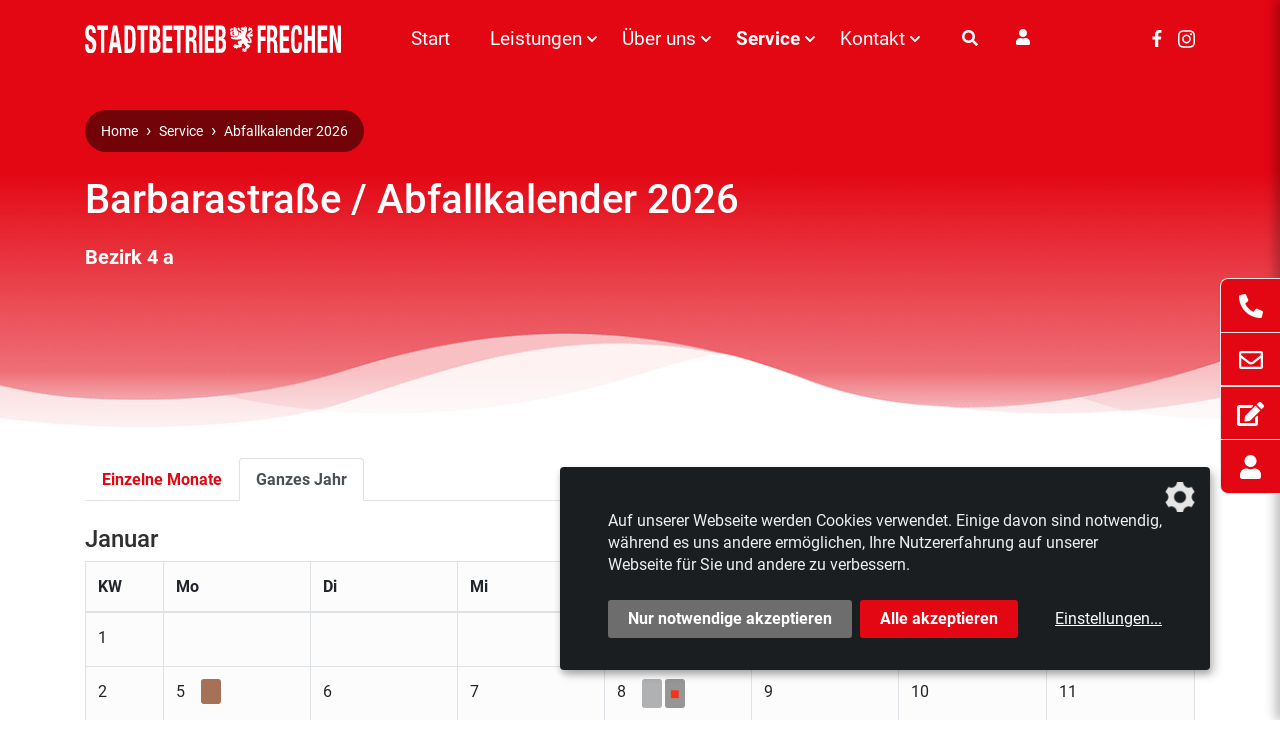

--- FILE ---
content_type: text/html; charset=UTF-8
request_url: https://www.stadtbetrieb-frechen.de/service/abfallkalender/barbarastrasse-73
body_size: 16838
content:
<!DOCTYPE html>
<html lang="de">
<head>
    <meta charset="utf-8">
    <meta http-equiv="X-UA-Compatible" content="IE=edge">
    <meta name="viewport" content="width=device-width, initial-scale=1">
    <meta name="robots" content="index,follow">

        <title>Barbarastraße  / Abfallkalender 2026 - Stadtbetrieb Frechen GmbH</title>
<link rel="canonical" href="https://www.stadtbetrieb-frechen.de/service/abfallkalender/barbarastrasse-73"/>
<meta property="og:title" content="Barbarastraße  / Abfallkalender 2026" />
<meta property="og:type" content="website" />
<meta property="og:site_name" content="Stadtbetrieb Frechen" />
<meta property="og:image" content="https://www.stadtbetrieb-frechen.de/images/open-graph.jpg" />

<meta name="twitter:title" content="Barbarastraße  / Abfallkalender 2026" />
<meta name="twitter:description" content="" />
<script type="application/ld+json">{"@context":"https:\/\/schema.org","@type":"WebPage","name":"Barbarastra\u00dfe  \/ Abfallkalender 2026"}</script>

    <!-- CSRF Token -->
    <meta name="csrf-token" content="W74RRS1neVyCiKb4DnMuhgcnqngcBrqbOVN0kqfD">

    
    <link rel="icon" type="image/png" sizes="32x32" href="https://www.stadtbetrieb-frechen.de/favicon.png">
<link rel="apple-touch-icon" sizes="180x180" href="https://www.stadtbetrieb-frechen.de/apple-touch-icon.png">

<link rel="mask-icon" href="https://www.stadtbetrieb-frechen.de/images/icons/safari-pinned-tab.svg" color="#e30613">
<link rel="manifest" href="https://www.stadtbetrieb-frechen.de/site.webmanifest.json">
<meta name="msapplication-config" content="https://www.stadtbetrieb-frechen.de/browserconfig.xml">
<meta name="msapplication-TileColor" content="#e30613">
<meta name="theme-color" content="#e30613">
    
    <!-- Klaro! Consent Manager Utility -->
    <script defer src="https://www.stadtbetrieb-frechen.de/js/klaro-cm/config.js"></script>
    <script defer src="https://www.stadtbetrieb-frechen.de/js/klaro-cm/klaro.js"></script>
    <link href="https://www.stadtbetrieb-frechen.de/css/klaro.css" rel="stylesheet">

    <!-- Styles -->
    <link href="/css/frontend.css?id=6302f761060f3a44517c" rel="stylesheet">

        <script type="application/ld+json">{"@context":"http:\/\/schema.org","@type":"BreadcrumbList","itemListElement":[{"@type":"ListItem","position":1,"item":{"@id":"https:\/\/www.stadtbetrieb-frechen.de","name":"Home","image":null}},{"@type":"ListItem","position":2,"item":{"@id":"https:\/\/www.stadtbetrieb-frechen.de\/service\/abfallkalender","name":"Abfallkalender 2026","image":null}},{"@type":"ListItem","position":3,"item":{"@id":"\/service\/abfallkalender\/barbarastrasse-73","name":"Barbarastra\u00dfe  - Abfallkalender 2026","image":null}}]}</script>

    <style>[wire\:loading] {display: none;}[wire\:offline] {display: none;}[wire\:dirty]:not(textarea):not(input):not(select) {display: none;}</style>
</head>
<body class="">

    <header class="">
        
        <div class="container">

            <div class="row align-items-center pt-2 pt-lg-3 pb-2 pb-lg-5">
                <div class="col-xs-6 col-sm-5 col-md-4 col-lg-4 col-xl-3 pr-0">
                    <a href="https://www.stadtbetrieb-frechen.de" class="d-block logo" title="Stadtbetrieb Frechen GmbH">
                        <img src="https://www.stadtbetrieb-frechen.de/images/logo.svg" alt="Stadtbetrieb Frechen GmbH" class="img-fluid">
                    </a>
                </div>

                <div class="col-xs-6 col-sm-7 col-md-8 col-lg-8 col-xl-9 pl-0 d-flex align-items-center justify-content-between">
                    <div class="d-flex align-items-center justify-content-end justify-content-lg-start">
                        <div class="d-none d-lg-block">
                            <ul class="navigation--main nav nav-fill justify-content-center justify-content-md-end">
        
            
            <li class="nav-item d-none d-xl-block">
                <a class="nav-link" href="/">
                    Start
                </a>

                            </li>

        
            
            <li class="nav-item has-sub">
                <a class="nav-link" href="/leistungen">
                    Leistungen
                </a>

                                    <div class="sub-container">

                        <div class="sub sub-teaser">
                            <div class="row">

                                <div class="col-12">
                                    <a href="/leistungen" class="overview-link">Zur Übersicht</a>
                                </div>

                                <div class="col-7">
                                    <ul>
                                        <li class="nav-item has-sub">

                                                                        
                        <span class="open-sub" data-sub="#sub-4"></span>
                        <a class="" href="/leistungen/abfallwirtschaft-fuer-privathaushalte">
                            Abfallwirtschaft für Privathaushalte
                        </a>
                                                    <ul class="sub-sub" id="sub-4">
                                <li class="nav-item">

                                                                        
                        
                        <a class="" href="/leistungen/abfallwirtschaft-fuer-privathaushalte/abfallberatung">
                            Abfallberatung
                        </a>
                                            </li>

                
                                        <li class="nav-item">

                                                                        
                        
                        <a class="" href="/leistungen/abfallwirtschaft-fuer-privathaushalte/sperrmuell-anmelden">
                            Sperrmüll anmelden
                        </a>
                                            </li>

                
                                        <li class="nav-item">

                                                                        
                        
                        <a class="" href="/leistungen/abfallwirtschaft-fuer-privathaushalte/standortkarte-glascontainer">
                            Standortkarte Glascontainer
                        </a>
                                            </li>

                
                                        <li class="nav-item">

                                                                        
                        
                        <a class="" href="/leistungen/abfallwirtschaft-fuer-privathaushalte/was-gehoert-wohin">
                            Was gehört wohin?
                        </a>
                                            </li>

                
                                        <li class="nav-item">

                                                                        
                        
                        <a class="" href="/leistungen/abfallwirtschaft-fuer-privathaushalte/gruenschnittaktion">
                            Grünschnittaktion
                        </a>
                                            </li>

                
                                        <li class="nav-item has-sub">

                                                                        
                        <span class="open-sub" data-sub="#sub-14"></span>
                        <a class="" href="/leistungen/abfallwirtschaft-fuer-privathaushalte/behaelter-service">
                            Behälter-Service
                        </a>
                                                    <ul class="sub-sub" id="sub-14">
                                <li class="nav-item">

                                                                        
                        
                        <a class="" href="/leistungen/abfallwirtschaft-fuer-privathaushalte/behaelter-service/terminuebersicht">
                            Terminübersicht
                        </a>
                                            </li>

                            
        
    



    
                            </ul>
                                            </li>

                
                                        <li class="nav-item">

                                                                        
                        
                        <a class="" href="/leistungen/abfallwirtschaft-fuer-privathaushalte/wertstoffhof">
                            Wertstoffhof
                        </a>
                                            </li>

                            
        
    



    
                            </ul>
                                            </li>

                
                                        <li class="nav-item has-sub">

                                                                        
                        <span class="open-sub" data-sub="#sub-17"></span>
                        <a class="" href="/leistungen/abfallwirtschaft-fuer-unternehmen">
                            Abfallwirtschaft für Unternehmen
                        </a>
                                                    <ul class="sub-sub" id="sub-17">
                                <li class="nav-item">

                                                                        
                        
                        <a class="" href="/leistungen/abfallwirtschaft-fuer-unternehmen/abfallfraktionen-und-systeme">
                            Abfallfraktionen und -systeme
                        </a>
                                            </li>

                
                                        <li class="nav-item">

                                                                        
                        
                        <a class="" href="/leistungen/abfallwirtschaft-fuer-unternehmen/gewerbeabfallberatung">
                            Gewerbeabfallberatung
                        </a>
                                            </li>

                
                                        <li class="nav-item">

                                                                        
                        
                        <a class="" href="/leistungen/abfallwirtschaft-fuer-unternehmen/gewerbeabfallverordnung">
                            Gewerbeabfallverordnung
                        </a>
                                            </li>

                
                                        <li class="nav-item">

                                                                        
                        
                        <a class="" href="/leistungen/abfallwirtschaft-fuer-unternehmen/kundenportal">
                            Kundenportal
                        </a>
                                            </li>

                            
        
    



    
                            </ul>
                                            </li>

                
                                        <li class="nav-item has-sub">

                                                                        
                        <span class="open-sub" data-sub="#sub-22"></span>
                        <a class="" href="/leistungen/containerdienst">
                            Containerdienst
                        </a>
                                                    <ul class="sub-sub" id="sub-22">
                                <li class="nav-item">

                                                                        
                        
                        <a class="" href="/leistungen/containerdienst/bestellung">
                            Bestellung
                        </a>
                                            </li>

                            
        
    



    
                            </ul>
                                            </li>

                
                                        <li class="nav-item">

                                                                        
                        
                        <a class="" href="/leistungen/friedhofswesen">
                            Friedhofswesen
                        </a>
                                            </li>

                
                                        <li class="nav-item">

                                                                        
                        
                        <a class="" href="/leistungen/stadtgruen-und-baeume">
                            Stadtgrün und -bäume
                        </a>
                                            </li>

                
                                        <li class="nav-item">

                                                                        
                        
                        <a class="" href="/leistungen/kanalunterhaltung-und-strassenbeleuchtung">
                            Kanalunterhaltung und Straßenbeleuchtung
                        </a>
                                            </li>

                
                                        <li class="nav-item">

                                                                        
                        
                        <a class="" href="/leistungen/spielplaetze">
                            Spielplätze
                        </a>
                                            </li>

                
                                        <li class="nav-item has-sub">

                                                                        
                        <span class="open-sub" data-sub="#sub-29"></span>
                        <a class="" href="/leistungen/stadtreinigung">
                            Stadtreinigung
                        </a>
                                                    <ul class="sub-sub" id="sub-29">
                                <li class="nav-item">

                                                                        
                        
                        <a class="" href="/leistungen/stadtreinigung/strassenreinigung">
                            Straßenreinigung
                        </a>
                                            </li>

                
                                        <li class="nav-item">

                                                                        
                        
                        <a class="" href="/leistungen/stadtreinigung/papierkorbleerungen">
                            Papierkorbleerungen
                        </a>
                                            </li>

                
                                        <li class="nav-item">

                                                                        
                        
                        <a class="" href="/leistungen/stadtreinigung/kehrmaschinen">
                            Kehrmaschinen
                        </a>
                                            </li>

                            
        
    



    
                            </ul>
                                            </li>

                
                                        <li class="nav-item">

                                                                        
                        
                        <a class="" href="/leistungen/strassenunterhaltung">
                            Straßenunterhaltung
                        </a>
                                            </li>

                
                                        <li class="nav-item">

                                                                        
                        
                        <a class="" href="/leistungen/winterdienst">
                            Winterdienst
                        </a>
                                            </li>

                            
        
    



    
                                    </ul>
                                </div>
                                                                    <div class="col-5">
                                        <div class="d-flex flex-column align-items-end">
                                            <a href="/service/abfallkalender" class="sub-image-link d-block mb-2">
                                                <div class="sub-image-container mb-2">
                                                    <img src="https://www.stadtbetrieb-frechen.de/images/submenu-1.jpg" alt="Abfallkalender" class="img-fluid">
                                                </div>
                                                <h6>Abfallkalender</h6>
                                            </a>
                                            <a href="/leistungen/containerdienst/bestellung" class="sub-image-link d-block mb-2">
                                                <div class="sub-image-container mb-2">
                                                    <img src="https://www.stadtbetrieb-frechen.de/images/submenu-2.jpg" alt="Container bestellen" class="img-fluid">
                                                </div>
                                                <h6>Container bestellen</h6>
                                            </a>
                                            <a href="/leistungen/abfallwirtschaft-fuer-privathaushalte/sperrmuell-anmelden" class="sub-image-link d-block mb-2">
                                                <div class="sub-image-container mb-2">
                                                    <img src="https://www.stadtbetrieb-frechen.de/images/submenu-3-1.jpg" alt="Sperrmüll anmelden" class="img-fluid">
                                                </div>
                                                <h6>Sperrmüll anmelden</h6>
                                            </a>
                                        </div>
                                    </div>
                                                            </div>
                        </div>

                    </div>
                            </li>

        
            
            <li class="nav-item has-sub">
                <a class="nav-link" href="/ueber-uns">
                    Über uns
                </a>

                                    <div class="sub-container">

                        <div class="sub ">
                            <div class="row">

                                <div class="col-12">
                                    <a href="/ueber-uns" class="overview-link">Zur Übersicht</a>
                                </div>

                                <div class="col-12">
                                    <ul>
                                        <li class="nav-item">

                                                                        
                        
                        <a class="" href="/ueber-uns/stellenangebote">
                            Stellenangebote
                        </a>
                                            </li>

                
                                        <li class="nav-item">

                                                                        
                        
                        <a class="" href="/ueber-uns/ausbildungsangebote">
                            Ausbildungsangebote
                        </a>
                                            </li>

                
                                        <li class="nav-item">

                                                                        
                        
                        <a class="" href="/ueber-uns/ansprechpartner">
                            Ansprechpartner
                        </a>
                                            </li>

                            
        
    



    
                                    </ul>
                                </div>
                                                            </div>
                        </div>

                    </div>
                            </li>

        
            
            <li class="nav-item has-sub">
                <a class="nav-link active" href="/service">
                    Service
                </a>

                                    <div class="sub-container">

                        <div class="sub ">
                            <div class="row">

                                <div class="col-12">
                                    <a href="/service" class="overview-link">Zur Übersicht</a>
                                </div>

                                <div class="col-12">
                                    <ul>
                                        <li class="nav-item">

                                                                                                                                                        
                        
                        <a class="active" href="/service/abfallkalender">
                            Abfallkalender 2026
                        </a>
                                            </li>

                
                                        <li class="nav-item">

                                                                        
                        
                        <a class="" href="/service/aktuelles">
                            Aktuelles
                        </a>
                                            </li>

                
                                        <li class="nav-item">

                                                                        
                        
                        <a class="" href="/service/downloads">
                            Downloads
                        </a>
                                            </li>

                
                                        <li class="nav-item">

                                                                        
                        
                        <a class="" href="/service/datenschutzhinweise">
                            Datenschutzhinweise
                        </a>
                                            </li>

                            
        
    



    
                                    </ul>
                                </div>
                                                            </div>
                        </div>

                    </div>
                            </li>

        
            
            <li class="nav-item has-sub">
                <a class="nav-link" href="/kontakt">
                    Kontakt
                </a>

                                    <div class="sub-container">

                        <div class="sub ">
                            <div class="row">

                                <div class="col-12">
                                    <a href="/kontakt" class="overview-link">Zur Übersicht</a>
                                </div>

                                <div class="col-12">
                                    <ul>
                                        <li class="nav-item">

                                                                        
                        
                        <a class="" href="/kontakt/ihre-anfrage">
                            Ihre Anfrage
                        </a>
                                            </li>

                
                                        <li class="nav-item">

                                                                        
                        
                        <a class="" href="/kontakt/anregungen-und-hinweise">
                            Anregungen und Hinweise
                        </a>
                                            </li>

                
                                        <li class="nav-item">

                                                                        
                        
                        <a class="" href="/kontakt/mein-abfallbehaelter">
                            Mein Abfallbehälter
                        </a>
                                            </li>

                
                                        <li class="nav-item">

                                                                        
                        
                        <a class="" href="/kontakt/bewerten-sie-uns">
                            Bewerten Sie uns
                        </a>
                                            </li>

                            
        
    



    
                                    </ul>
                                </div>
                                                            </div>
                        </div>

                    </div>
                            </li>

            </ul>
                        </div>

                        <div id="mobile-search--container" class="mobile-search--container d-flex flex-column justify-content-start d-lg-none">
                            <form class="search-form" action="/suche" method="get">
    <div class="container">
        <div class="input-group input-group-lg mt-5 mb-0">
            <input type="text" class="form-control form-control--search" id="_search_mobile" name="search" aria-label="Suche" value="" placeholder="Suche">
            <div class="input-group-append">
                <button class="btn btn-primary" type="submit" name="mobile_search_submit" aria-label="Suchen">
                    <i class="fa fa-arrow-right fa-fw"></i>
                </button>
            </div>
        </div>
        <a class="btn-link btn-search d-inline-block px-3 py-2 active" href="#">Abbrechen</a>
    </div>
</form>                        </div>

                        <div class="d-none d-lg-block">
                            <div class="search-field">
    <form class="search-form" action="/suche" method="get">

        <div class="input-group input-group-sm mt-1 mb-0">
            
                
            

            <div class="input-group form-control--search" style="display: none;">
                <input type="text" class="form-control" name="search" id="_search_desktop" aria-label="Suche"
                       value="" placeholder="Suche">
                <div class="input-group-append">
                    <button class="btn btn-outline-secondary" type="submit" name="search_submit">
                        <i class="fas fa-arrow-right"></i>
                    </button>
                </div>
            </div>

            <div class="input-group-append">
                <button class="search-button bg-transparent text-white" type="button" aria-label="Suche">
                    <i class="fas fa-search"></i>
                </button>
            </div>
        </div>

    </form>
</div>                        </div>

                        <div class="d-none d-lg-flex">
                            <a href="https://kundenportal.stadtbetrieb-frechen.gmbh/login" class="customer-portal" target="_blank">
                                <i class="fa fa-user"></i>                            </a>
                        </div>
                    </div>

                    <div class="d-none d-lg-flex">
                        <div class="social">
                            <a href="https://www.facebook.com/stadtbetriebfrechen" class="social--facebook" target="_blank">
                                <i class="fab fa-facebook-f"></i>
                            </a>

                            <a href="https://www.instagram.com/stadtbetrieb_frechen/" class="social--instagram" target="_blank">
                                <i class="fab fa-instagram"></i>
                            </a>
                        </div>
                    </div>

                    <div class="mobile-nav d-flex d-lg-none text-right">
                        <a href="#" class="btn btn-primary btn-search" aria-label="Suche Öffnen/Schließen">
                            <i class="fa fa-search search-open show"></i> <i class="fa fa-times search-close hide"></i>                        </a>
                        <a href="#" class="btn btn-primary btn-contact d-inline-block d-md-none" aria-label="Kontakt Öffnen/Schließen">
                            <i class="fa fa-comment-dots fa-lg contact-open show"></i> <i class="fa fa-times contact-close hide"></i>                        </a>
                        <a href="#" class="btn btn-primary btn-nav" aria-label="Menü Öffnen/Schließen">
                            <span>Menü</span><i class="fa fa-bars menu-open show"></i> <i class="fa fa-times menu-close hide"></i>                        </a>
                    </div>
                </div>
            </div>

            
        </div>
    </header>

    <div id="mobile-nav--container" class="mobile-nav--container d-block d-lg-none flex-column">
        <ul id="accordion_mobile" class="nav_accordion">
                                <li>
                <div class="nav_selectable d-flex justify-content-between align-items-center">
                    <a class="" href="/">
                        Start
                    </a>
                                    </div>
                            </li>
                                <li>
                <div class="nav_selectable d-flex justify-content-between align-items-center">
                    <a class="" href="/leistungen">
                        Leistungen
                    </a>
                                            <div class="nav_toggle float-right collapsed" data-toggle="collapse" data-target="#nav3" aria-expanded="false" aria-controls="nav3">
                            <span class="icon-up"><i class="fa fa-plus"></i></span>
                            <span class="icon-down"><i class="fa fa-minus"></i></span>
                        </div>
                                    </div>
                                    <ul id="nav3" class="submenu collapse" data-parent="#accordion_mobile">
    <div id="accordion_mobile_3">
                                <li>
                                    <div class="nav_selectable_depth d-flex justify-content-between align-items-center">
                        <a class="" href="/leistungen/abfallwirtschaft-fuer-privathaushalte">
                            Abfallwirtschaft für Privathaushalte
                        </a>
                                                    <div class="nav_toggle float-right collapsed" data-toggle="collapse" data-target="#nav4" aria-expanded="false" aria-controls="nav4">
                                <span class="icon-up"><i class="fa fa-plus"></i></span>
                                <span class="icon-down"><i class="fa fa-minus"></i></span>
                            </div>
                                            </div>
                    <ul id="nav4" class="submenu collapse" data-parent="#accordion_mobile_3">
                    <li>
            <a class="" href="/leistungen/abfallwirtschaft-fuer-privathaushalte/abfallberatung">
                Abfallberatung
            </a>
            
                    </li>
                    <li>
            <a class="" href="/leistungen/abfallwirtschaft-fuer-privathaushalte/sperrmuell-anmelden">
                Sperrmüll anmelden
            </a>
            
                    </li>
                    <li>
            <a class="" href="/leistungen/abfallwirtschaft-fuer-privathaushalte/standortkarte-glascontainer">
                Standortkarte Glascontainer
            </a>
            
                    </li>
                    <li>
            <a class="" href="/leistungen/abfallwirtschaft-fuer-privathaushalte/was-gehoert-wohin">
                Was gehört wohin?
            </a>
            
                    </li>
                    <li>
            <a class="" href="/leistungen/abfallwirtschaft-fuer-privathaushalte/gruenschnittaktion">
                Grünschnittaktion
            </a>
            
                    </li>
                    <li>
            <a class="" href="/leistungen/abfallwirtschaft-fuer-privathaushalte/behaelter-service">
                Behälter-Service
            </a>
                            <div class="nav_toggle float-right collapsed" data-toggle="collapse" data-target="#nav14" aria-expanded="false" aria-controls="nav14">
                    <span class="icon-up"><i class="fa fa-plus"></i></span>
                    <span class="icon-down"><i class="fa fa-minus"></i></span>
                </div>
            
            <ul id="nav14" class="submenu collapse" data-parent="#accordion_mobile_3">
                    <li>
            <a class="" href="/leistungen/abfallwirtschaft-fuer-privathaushalte/behaelter-service/terminuebersicht">
                Terminübersicht
            </a>
            
                    </li>
    </ul>
        </li>
                    <li>
            <a class="" href="/leistungen/abfallwirtschaft-fuer-privathaushalte/wertstoffhof">
                Wertstoffhof
            </a>
            
                    </li>
    </ul>
                            </li>
                                <li>
                                    <div class="nav_selectable_depth d-flex justify-content-between align-items-center">
                        <a class="" href="/leistungen/abfallwirtschaft-fuer-unternehmen">
                            Abfallwirtschaft für Unternehmen
                        </a>
                                                    <div class="nav_toggle float-right collapsed" data-toggle="collapse" data-target="#nav17" aria-expanded="false" aria-controls="nav17">
                                <span class="icon-up"><i class="fa fa-plus"></i></span>
                                <span class="icon-down"><i class="fa fa-minus"></i></span>
                            </div>
                                            </div>
                    <ul id="nav17" class="submenu collapse" data-parent="#accordion_mobile_3">
                    <li>
            <a class="" href="/leistungen/abfallwirtschaft-fuer-unternehmen/abfallfraktionen-und-systeme">
                Abfallfraktionen und -systeme
            </a>
            
                    </li>
                    <li>
            <a class="" href="/leistungen/abfallwirtschaft-fuer-unternehmen/gewerbeabfallberatung">
                Gewerbeabfallberatung
            </a>
            
                    </li>
                    <li>
            <a class="" href="/leistungen/abfallwirtschaft-fuer-unternehmen/gewerbeabfallverordnung">
                Gewerbeabfallverordnung
            </a>
            
                    </li>
                    <li>
            <a class="" href="/leistungen/abfallwirtschaft-fuer-unternehmen/kundenportal">
                Kundenportal
            </a>
            
                    </li>
    </ul>
                            </li>
                                <li>
                                    <div class="nav_selectable_depth d-flex justify-content-between align-items-center">
                        <a class="" href="/leistungen/containerdienst">
                            Containerdienst
                        </a>
                                                    <div class="nav_toggle float-right collapsed" data-toggle="collapse" data-target="#nav22" aria-expanded="false" aria-controls="nav22">
                                <span class="icon-up"><i class="fa fa-plus"></i></span>
                                <span class="icon-down"><i class="fa fa-minus"></i></span>
                            </div>
                                            </div>
                    <ul id="nav22" class="submenu collapse" data-parent="#accordion_mobile_3">
                    <li>
            <a class="" href="/leistungen/containerdienst/bestellung">
                Bestellung
            </a>
            
                    </li>
    </ul>
                            </li>
                                <li>
                                    <a class="" href="/leistungen/friedhofswesen">
                        Friedhofswesen
                    </a>
                            </li>
                                <li>
                                    <a class="" href="/leistungen/stadtgruen-und-baeume">
                        Stadtgrün und -bäume
                    </a>
                            </li>
                                <li>
                                    <a class="" href="/leistungen/kanalunterhaltung-und-strassenbeleuchtung">
                        Kanalunterhaltung und Straßenbeleuchtung
                    </a>
                            </li>
                                <li>
                                    <a class="" href="/leistungen/spielplaetze">
                        Spielplätze
                    </a>
                            </li>
                                <li>
                                    <div class="nav_selectable_depth d-flex justify-content-between align-items-center">
                        <a class="" href="/leistungen/stadtreinigung">
                            Stadtreinigung
                        </a>
                                                    <div class="nav_toggle float-right collapsed" data-toggle="collapse" data-target="#nav29" aria-expanded="false" aria-controls="nav29">
                                <span class="icon-up"><i class="fa fa-plus"></i></span>
                                <span class="icon-down"><i class="fa fa-minus"></i></span>
                            </div>
                                            </div>
                    <ul id="nav29" class="submenu collapse" data-parent="#accordion_mobile_3">
                    <li>
            <a class="" href="/leistungen/stadtreinigung/strassenreinigung">
                Straßenreinigung
            </a>
            
                    </li>
                    <li>
            <a class="" href="/leistungen/stadtreinigung/papierkorbleerungen">
                Papierkorbleerungen
            </a>
            
                    </li>
                    <li>
            <a class="" href="/leistungen/stadtreinigung/kehrmaschinen">
                Kehrmaschinen
            </a>
            
                    </li>
    </ul>
                            </li>
                                <li>
                                    <a class="" href="/leistungen/strassenunterhaltung">
                        Straßenunterhaltung
                    </a>
                            </li>
                                <li>
                                    <a class="" href="/leistungen/winterdienst">
                        Winterdienst
                    </a>
                            </li>
            </div>
</ul>                            </li>
                                <li>
                <div class="nav_selectable d-flex justify-content-between align-items-center">
                    <a class="" href="/ueber-uns">
                        Über uns
                    </a>
                                            <div class="nav_toggle float-right collapsed" data-toggle="collapse" data-target="#nav36" aria-expanded="false" aria-controls="nav36">
                            <span class="icon-up"><i class="fa fa-plus"></i></span>
                            <span class="icon-down"><i class="fa fa-minus"></i></span>
                        </div>
                                    </div>
                                    <ul id="nav36" class="submenu collapse" data-parent="#accordion_mobile">
    <div id="accordion_mobile_36">
                                <li>
                                    <a class="" href="/ueber-uns/stellenangebote">
                        Stellenangebote
                    </a>
                            </li>
                                <li>
                                    <a class="" href="/ueber-uns/ausbildungsangebote">
                        Ausbildungsangebote
                    </a>
                            </li>
                                <li>
                                    <a class="" href="/ueber-uns/ansprechpartner">
                        Ansprechpartner
                    </a>
                            </li>
            </div>
</ul>                            </li>
                                <li>
                <div class="nav_selectable active d-flex justify-content-between align-items-center">
                    <a class=" active" href="/service">
                        Service
                    </a>
                                            <div class="nav_toggle float-right active" data-toggle="collapse" data-target="#nav39" aria-expanded="true" aria-controls="nav39">
                            <span class="icon-up"><i class="fa fa-plus"></i></span>
                            <span class="icon-down"><i class="fa fa-minus"></i></span>
                        </div>
                                    </div>
                                    <ul id="nav39" class="submenu collapse show" data-parent="#accordion_mobile">
    <div id="accordion_mobile_39">
                                <li>
                                    <a class=" active" href="/service/abfallkalender">
                        Abfallkalender 2026
                    </a>
                            </li>
                                <li>
                                    <a class="" href="/service/aktuelles">
                        Aktuelles
                    </a>
                            </li>
                                <li>
                                    <a class="" href="/service/downloads">
                        Downloads
                    </a>
                            </li>
                                <li>
                                    <a class="" href="/service/datenschutzhinweise">
                        Datenschutzhinweise
                    </a>
                            </li>
            </div>
</ul>                            </li>
                                <li>
                <div class="nav_selectable d-flex justify-content-between align-items-center">
                    <a class="" href="/kontakt">
                        Kontakt
                    </a>
                                            <div class="nav_toggle float-right collapsed" data-toggle="collapse" data-target="#nav45" aria-expanded="false" aria-controls="nav45">
                            <span class="icon-up"><i class="fa fa-plus"></i></span>
                            <span class="icon-down"><i class="fa fa-minus"></i></span>
                        </div>
                                    </div>
                                    <ul id="nav45" class="submenu collapse" data-parent="#accordion_mobile">
    <div id="accordion_mobile_45">
                                <li>
                                    <a class="" href="/kontakt/ihre-anfrage">
                        Ihre Anfrage
                    </a>
                            </li>
                                <li>
                                    <a class="" href="/kontakt/anregungen-und-hinweise">
                        Anregungen und Hinweise
                    </a>
                            </li>
                                <li>
                                    <a class="" href="/kontakt/mein-abfallbehaelter">
                        Mein Abfallbehälter
                    </a>
                            </li>
                                <li>
                                    <a class="" href="/kontakt/bewerten-sie-uns">
                        Bewerten Sie uns
                    </a>
                            </li>
            </div>
</ul>                            </li>
            </ul>





<div class="mobile_footer">
    <div class="row m-0">

                    
                                                <div class="col-6 p-0">
                    <a class="" href="/leistungen/abfallwirtschaft-fuer-privathaushalte/online-abfallberatung">
                        Online-Abfallberatung
                    </a>
                </div>

            
                                                <div class="col-6 p-0">
                    <a class="" href="/leistungen/abfallwirtschaft-fuer-privathaushalte/sperrmuell-anmelden">
                        Sperrmüll anmelden
                    </a>
                </div>

            
                                                <div class="col-6 p-0">
                    <a class="" href="/leistungen/abfallwirtschaft-fuer-privathaushalte/gruenschnittaktion">
                        Grünschnittaktion
                    </a>
                </div>

            
                                                <div class="col-6 p-0">
                    <a class="" href="/leistungen/abfallwirtschaft-fuer-privathaushalte/wertstoffhof">
                        Wertstoffhof
                    </a>
                </div>

            
                                                <div class="col-6 p-0">
                    <a class="" href="/leistungen/abfallwirtschaft-fuer-unternehmen/kundenportal">
                        Kundenportal
                    </a>
                </div>

            
                                                <div class="col-6 p-0">
                    <a class="" href="/leistungen/containerdienst">
                        Containerdienst
                    </a>
                </div>

            
                                                <div class="col-6 p-0">
                    <a class="" href="/leistungen/stadtreinigung/strassenreinigung">
                        Straßenreinigung
                    </a>
                </div>

            
                                                <div class="col-6 p-0">
                    <a class=" active" href="/service/abfallkalender">
                        Abfallkalender 2026
                    </a>
                </div>

                    
        
                    
                                                <div class="col-6 p-0">
                    <a class="" href="/agb">
                        AGB
                    </a>
                </div>

            
                                                <div class="col-6 p-0">
                    <a class="" href="/datenschutz">
                        Datenschutz
                    </a>
                </div>

            
                                                <div class="col-6 p-0">
                    <a class="" href="/impressum">
                        Impressum
                    </a>
                </div>

            
                                                <div class="col-6 p-0">
                    <a class="" href="/sitemap">
                        Sitemap
                    </a>
                </div>

                    
    </div>
</div>



<div class="social">
    <a href="https://www.facebook.com/stadtbetriebfrechen" class="social--facebook" target="_blank">
        <i class="fab fa-facebook-f"></i>
    </a>

    <a href="https://www.instagram.com/stadtbetrieb_frechen/" class="social--instagram" target="_blank">
        <i class="fab fa-instagram"></i>
    </a>
</div>
    </div>

    <div id="contact--container" class="contact--container">
        <a href="#" class="contact-modal-btn btn-contact">
    
    <button type="button" class="btn btn-primary">
        <i class="fas fa-phone"></i>
    </button>
    <button type="button" class="btn btn-primary">
        <i class="far fa-envelope"></i>
    </button>
    <button type="button" class="btn btn-primary">
        <i class="fas fa-edit"></i>
    </button>
    <button type="button" class="btn btn-primary">
        <i class="fa fa-user"></i>
    </button>
    
</a>

<div class="col-12 h-100 py-4 px-4 modal-inner">

    <span class="close-modal btn-contact">
        <i class="fa fa-times fa-lg"></i>
    </span>

    <strong class="mt-4 mb-3 h5">So erreichen Sie uns</strong>

    <strong>Zentrale</strong>
    <ul class="list-unstyled mb-2">
        <li class="icon phone-gray">
            <a href="tel:+49223492170">02234 9217-0</a>
        </li>
    </ul>

    <strong>Abfallberatung kommunal und Sperrmüll</strong>
    <ul class="list-unstyled mb-2">
        <li class="icon phone-gray">
            <a href="tel:+492234921717">02234 9217-17</a>
        </li>
    </ul>

    <strong>Abfallberatung gewerblich</strong>
    <ul class="list-unstyled mb-2">
        <li class="icon phone-gray">
            <a href="tel:+492234921780">02234 9217-80</a>
        </li>
        
    </ul>

    <strong>Disposition gewerblich</strong>
    <ul class="list-unstyled mb-2">
        <li class="icon phone-gray">
            <a href="tel:+492234921728">02234 9217-28</a>
        </li>
    </ul>

    <ul class="list-unstyled mb-2">
        <li class="icon handshake-gray">
            <a href="/leistungen/abfallwirtschaft-fuer-unternehmen/gewerbeabfallberatung">Termin vereinbaren</a>
        </li>
    </ul>

    <ul class="list-unstyled mb-2">
        <li class="icon clock-gray address-block">
            
            <strong>Verwaltung</strong>
            <p>
                Montag - Freitag 8:00 - 12:00 Uhr und<br>
                Montag - Donnerstag 13:00 - 16:00 Uhr
            </p>
            <strong>Wertstoffhof</strong>
            <p class="mb-0">
                Samstag 9:00 - 14:00 Uhr
            </p>
        </li>
    </ul>

    <strong class="mt-4 mb-3 h5">Schreiben Sie uns</strong>

    

    <ul class="list-unstyled mb-2">
        
        <li class="icon comments-gray">
            <a href="/kontakt/ihre-anfrage">Anfrage stellen</a>
        </li>
    </ul>
    <ul class="list-unstyled mb-2">
        <li class="icon map-marker-gray address-block">
            
                <strong>Stadtbetrieb Frechen GmbH</strong><br>
                Gottlieb-Daimler-Straße 10-12<br>
                50226 Frechen
            
        </li>
    </ul>
    <ul class="list-unstyled">
        <li class="icon map-gray">
            <a href="/kontakt#wegbeschreibung">Wegbeschreibung</a>
        </li>
    </ul>


    <strong class="mt-4 mb-3 h5">Weitere Kontaktmöglichkeiten</strong>

    <ul class="list-unstyled">
        <li class="icon furniture-gray">
            <a href="/leistungen/abfallwirtschaft-fuer-privathaushalte/sperrmuell-anmelden">Sperrmüll anmelden</a>
        </li>
        <li class="icon container-gray">
            <a href="/leistungen/containerdienst/bestellung">Container bestellen</a>
        </li>
        <li class="icon waste-bin-gray">
            <a href="/kontakt/mein-abfallbehaelter">Abfallbehälter-Problem melden</a>
        </li>
        <li class="icon bullhorn-gray">
            <a href="/kontakt/anregungen-und-hinweise#formular">Hinweise melden</a>
        </li>
        <li class="icon like-gray">
            <a href="/kontakt/bewerten-sie-uns">Bewertung schreiben</a>
        </li>
        <li class="icon user-solid-gray">
            <a href="https://kundenportal.stadtbetrieb-frechen.gmbh/login" target="_blank">Kundenportal-Login <i class="icon-share-alt"></i></a>
        </li>
    </ul>

    

    

</div>    </div>

        <div id="hero" class="bg-primary pb-5 waves no-image">
        <div class="container">
            <div class="row">
                <div class="col-12 text-white pr-5">
                    <div class="slider-text fullwith pt-sm-4 pt-md-0 pb-4 d-flex flex-column">
                        <div class="breadcrumbs-container">
                            <ol class="breadcrumb">
        
                            <li class="breadcrumb-item"><a href="https://www.stadtbetrieb-frechen.de">Home</a></li>
            
        
                            <li class="breadcrumb-item"><a href="https://www.stadtbetrieb-frechen.de/service">Service</a></li>
            
        
                            <li class="breadcrumb-item"><a href="https://www.stadtbetrieb-frechen.de/service/abfallkalender">Abfallkalender 2026</a></li>
            
        
                            <li class="breadcrumb-item active">Barbarastraße  - Abfallkalender 2026</li>
            
            </ol>

                        </div>
                        <h1>Barbarastraße  / Abfallkalender 2026</h1>
                        <p><strong>Bezirk 4 a</strong></p>
                    </div>
                </div>
            </div>
        </div>
    </div>

    <main class="main">
        
            
                    <div class="main-content">
        <div class="container">

            <nav class="disposal-calendar-nav row mx-0 mb-4 justify-content-center justify-content-md-between">

    <div class="col-md-5 p-0 order-2 order-md-1">
        <ul class="nav nav-tabs d-flex flex-nowrap justify-content-center justify-content-md-start">
            <li class="nav-item">
                <a class="nav-link " href="/service/abfallkalender/barbarastrasse-73/2026-1">
                    <strong>Einzelne Monate</strong>
                </a>
            </li>
            <li class="nav-item">
                <a class="nav-link active" href="/service/abfallkalender/barbarastrasse-73/2026">
                    <strong>Ganzes Jahr</strong>
                </a>
            </li>
        </ul>
    </div>

    <div class="col-md-7 p-0 order-1 order-md-2">
        <ul class="nav nav-tabs d-flex justify-content-center justify-content-md-end">
            <li class="nav-item">
                <a class="nav-link" href="/service/abfallkalender/barbarastrasse-73/2026/ical" target="_blank">
                    <span class="d-none d-lg-inline"><i class="fa fa-calendar"></i> Jahreskalender importieren (iCal)</span>
                    <span class="d-lg-none"><i class="fa fa-calendar"></i> iCal</span>
                </a>
            </li>
            <li class="nav-item">
                <a class="nav-link" href="/service/abfallkalender/barbarastrasse-73/2026/pdf" target="_blank">
                    <span class="d-none d-lg-inline"><i class="fa fa-file-pdf"></i> Druckversion (PDF)</span>
                    <span class="d-lg-none"><i class="fa fa-file-pdf"></i> PDF</span>
                </a>
            </li>
        </ul>
    </div>

</nav>            
            <div class="row mt-3 mb-2">
    <div class="col-6 col-md-12 d-flex align-items-center">
        <h3 class="m-0 month">Januar</h3>
    </div>

    <div class="col-6 d-flex d-md-none align-items-center justify-content-end">
            </div>
</div>

<div class="table-responsive-wrapper">
    <button type="button" class="table-scroller" data-scroll-table="#month-01"></button>
    <div class="table-responsive" id="month-01">
        <table class="table table-bordered calendar m-0">
            <thead>
            <tr>
                                    <th class="header">KW</th>
                                    <th class="header">Mo</th>
                                    <th class="header">Di</th>
                                    <th class="header">Mi</th>
                                    <th class="header">Do</th>
                                    <th class="header">Fr</th>
                                    <th class="header">Sa</th>
                                    <th class="header">So</th>
                            </tr>
            </thead>
            <tbody>
            <tr>
                <td class="calendar--weeknumber">1</td>

            
                                                <td>&nbsp;</td>
                                    <td>&nbsp;</td>
                                    <td>&nbsp;</td>
                            
            
            
            
                            
                
                
                
                                    <td class="calendar--holiday bg-gray" rel="2026-01-01">1 <span class="holiday-name">Neujahr</span></td>
                
                
                
                            
                
                
                
                                    
                    <td class="calendar--day " rel="2026-01-02">
                        <div class="calendar--day-content">
                            <div class="calendar--day-number">2</div>
                                                            <div class="calendar--disposaltype disposal--gt"
                                     data-toggle="tooltip" data-id="7187"
                                     title="Gelbe Tonne / gelber Sack">
                                    <span class="disposaltype--code">
                                        GT
                                    </span>
                                                                            <span class="disposaltype--modifier">
                                            a
                                        </span>
                                                                                                        </div>
                                                            <div class="calendar--disposaltype disposal--pt"
                                     data-toggle="tooltip" data-id="7189"
                                     title="Blaue Tonne / Papierbündel">
                                    <span class="disposaltype--code">
                                        PT
                                    </span>
                                                                                                        </div>
                                                            <div class="calendar--disposaltype disposal--gr"
                                     data-toggle="tooltip" data-id="7191"
                                     title="Großcontainer Restmüll">
                                    <span class="disposaltype--code">
                                        GR
                                    </span>
                                                                                                        </div>
                                                    </div>
                    </td>
                
                
                
                            
                
                
                
                                    
                    <td class="calendar--day " rel="2026-01-03">
                        <div class="calendar--day-content">
                            <div class="calendar--day-number">3</div>
                                                    </div>
                    </td>
                
                
                
                            
                
                
                
                                    
                    <td class="calendar--day " rel="2026-01-04">
                        <div class="calendar--day-content">
                            <div class="calendar--day-number">4</div>
                                                    </div>
                    </td>
                
                
                
                            
                                    </tr><tr>
                    <td class="calendar--weeknumber">2</td>
                
                
                
                                    
                    <td class="calendar--day " rel="2026-01-05">
                        <div class="calendar--day-content">
                            <div class="calendar--day-number">5</div>
                                                            <div class="calendar--disposaltype disposal--bt"
                                     data-toggle="tooltip" data-id="7196"
                                     title="Biotonne / Biosäcke">
                                    <span class="disposaltype--code">
                                        BT
                                    </span>
                                                                                                        </div>
                                                    </div>
                    </td>
                
                
                
                            
                
                
                
                                    
                    <td class="calendar--day " rel="2026-01-06">
                        <div class="calendar--day-content">
                            <div class="calendar--day-number">6</div>
                                                    </div>
                    </td>
                
                
                
                            
                
                
                
                                    
                    <td class="calendar--day " rel="2026-01-07">
                        <div class="calendar--day-content">
                            <div class="calendar--day-number">7</div>
                                                    </div>
                    </td>
                
                
                
                            
                
                
                
                                    
                    <td class="calendar--day " rel="2026-01-08">
                        <div class="calendar--day-content">
                            <div class="calendar--day-number">8</div>
                                                            <div class="calendar--disposaltype disposal--rm"
                                     data-toggle="tooltip" data-id="7207"
                                     title="Restmüll">
                                    <span class="disposaltype--code">
                                        RM
                                    </span>
                                                                                                        </div>
                                                            <div class="calendar--disposaltype disposal--gr"
                                     data-toggle="tooltip" data-id="7210"
                                     title="Großcontainer Restmüll">
                                    <span class="disposaltype--code">
                                        GR
                                    </span>
                                                                                                                <span class="disposaltype--addon addon--gr_14t">
                                            ■
                                        </span>
                                                                    </div>
                                                    </div>
                    </td>
                
                
                
                            
                
                
                
                                    
                    <td class="calendar--day " rel="2026-01-09">
                        <div class="calendar--day-content">
                            <div class="calendar--day-number">9</div>
                                                    </div>
                    </td>
                
                
                
                            
                
                
                
                                    
                    <td class="calendar--day " rel="2026-01-10">
                        <div class="calendar--day-content">
                            <div class="calendar--day-number">10</div>
                                                    </div>
                    </td>
                
                
                
                            
                
                
                
                                    
                    <td class="calendar--day " rel="2026-01-11">
                        <div class="calendar--day-content">
                            <div class="calendar--day-number">11</div>
                                                    </div>
                    </td>
                
                
                
                            
                                    </tr><tr>
                    <td class="calendar--weeknumber">3</td>
                
                
                
                                    
                    <td class="calendar--day " rel="2026-01-12">
                        <div class="calendar--day-content">
                            <div class="calendar--day-number">12</div>
                                                            <div class="calendar--disposaltype disposal--gs"
                                     data-toggle="tooltip" data-id="7217"
                                     title="Grünschnittabfuhr / Bündel">
                                    <span class="disposaltype--code">
                                        GS
                                    </span>
                                                                                                                <span class="disposaltype--addon addon--wa">
                                            &#127876;
                                        </span>
                                                                    </div>
                                                    </div>
                    </td>
                
                
                
                            
                
                
                
                                    
                    <td class="calendar--day " rel="2026-01-13">
                        <div class="calendar--day-content">
                            <div class="calendar--day-number">13</div>
                                                    </div>
                    </td>
                
                
                
                            
                
                
                
                                    
                    <td class="calendar--day " rel="2026-01-14">
                        <div class="calendar--day-content">
                            <div class="calendar--day-number">14</div>
                                                    </div>
                    </td>
                
                
                
                            
                
                
                
                                    
                    <td class="calendar--day " rel="2026-01-15">
                        <div class="calendar--day-content">
                            <div class="calendar--day-number">15</div>
                                                            <div class="calendar--disposaltype disposal--gt"
                                     data-toggle="tooltip" data-id="7227"
                                     title="Gelbe Tonne / gelber Sack">
                                    <span class="disposaltype--code">
                                        GT
                                    </span>
                                                                            <span class="disposaltype--modifier">
                                            a
                                        </span>
                                                                                                        </div>
                                                            <div class="calendar--disposaltype disposal--pt"
                                     data-toggle="tooltip" data-id="7228"
                                     title="Blaue Tonne / Papierbündel">
                                    <span class="disposaltype--code">
                                        PT
                                    </span>
                                                                                                        </div>
                                                            <div class="calendar--disposaltype disposal--gr"
                                     data-toggle="tooltip" data-id="7230"
                                     title="Großcontainer Restmüll">
                                    <span class="disposaltype--code">
                                        GR
                                    </span>
                                                                                                        </div>
                                                    </div>
                    </td>
                
                
                
                            
                
                
                
                                    
                    <td class="calendar--day " rel="2026-01-16">
                        <div class="calendar--day-content">
                            <div class="calendar--day-number">16</div>
                                                    </div>
                    </td>
                
                
                
                            
                
                
                
                                    
                    <td class="calendar--day calendar--day-today" rel="2026-01-17">
                        <div class="calendar--day-content">
                            <div class="calendar--day-number">17</div>
                                                    </div>
                    </td>
                
                
                
                            
                
                
                
                                    
                    <td class="calendar--day " rel="2026-01-18">
                        <div class="calendar--day-content">
                            <div class="calendar--day-number">18</div>
                                                    </div>
                    </td>
                
                
                
                            
                                    </tr><tr>
                    <td class="calendar--weeknumber">4</td>
                
                
                
                                    
                    <td class="calendar--day " rel="2026-01-19">
                        <div class="calendar--day-content">
                            <div class="calendar--day-number">19</div>
                                                            <div class="calendar--disposaltype disposal--bt"
                                     data-toggle="tooltip" data-id="7236"
                                     title="Biotonne / Biosäcke">
                                    <span class="disposaltype--code">
                                        BT
                                    </span>
                                                                                                        </div>
                                                    </div>
                    </td>
                
                
                
                            
                
                
                
                                    
                    <td class="calendar--day " rel="2026-01-20">
                        <div class="calendar--day-content">
                            <div class="calendar--day-number">20</div>
                                                    </div>
                    </td>
                
                
                
                            
                
                
                
                                    
                    <td class="calendar--day " rel="2026-01-21">
                        <div class="calendar--day-content">
                            <div class="calendar--day-number">21</div>
                                                    </div>
                    </td>
                
                
                
                            
                
                
                
                                    
                    <td class="calendar--day " rel="2026-01-22">
                        <div class="calendar--day-content">
                            <div class="calendar--day-number">22</div>
                                                            <div class="calendar--disposaltype disposal--rm"
                                     data-toggle="tooltip" data-id="7247"
                                     title="Restmüll">
                                    <span class="disposaltype--code">
                                        RM
                                    </span>
                                                                                                                <span class="disposaltype--addon addon--rm_4w">
                                            ●
                                        </span>
                                                                    </div>
                                                            <div class="calendar--disposaltype disposal--gr"
                                     data-toggle="tooltip" data-id="7250"
                                     title="Großcontainer Restmüll">
                                    <span class="disposaltype--code">
                                        GR
                                    </span>
                                                                                                                <span class="disposaltype--addon addon--gr_14t">
                                            ■
                                        </span>
                                                                    </div>
                                                    </div>
                    </td>
                
                
                
                            
                
                
                
                                    
                    <td class="calendar--day " rel="2026-01-23">
                        <div class="calendar--day-content">
                            <div class="calendar--day-number">23</div>
                                                    </div>
                    </td>
                
                
                
                            
                
                
                
                                    
                    <td class="calendar--day " rel="2026-01-24">
                        <div class="calendar--day-content">
                            <div class="calendar--day-number">24</div>
                                                    </div>
                    </td>
                
                
                
                            
                
                
                
                                    
                    <td class="calendar--day " rel="2026-01-25">
                        <div class="calendar--day-content">
                            <div class="calendar--day-number">25</div>
                                                    </div>
                    </td>
                
                
                
                            
                                    </tr><tr>
                    <td class="calendar--weeknumber">5</td>
                
                
                
                                    
                    <td class="calendar--day " rel="2026-01-26">
                        <div class="calendar--day-content">
                            <div class="calendar--day-number">26</div>
                                                    </div>
                    </td>
                
                
                
                            
                
                
                
                                    
                    <td class="calendar--day " rel="2026-01-27">
                        <div class="calendar--day-content">
                            <div class="calendar--day-number">27</div>
                                                    </div>
                    </td>
                
                
                
                            
                
                
                
                                    
                    <td class="calendar--day " rel="2026-01-28">
                        <div class="calendar--day-content">
                            <div class="calendar--day-number">28</div>
                                                    </div>
                    </td>
                
                
                
                            
                
                
                
                                    
                    <td class="calendar--day " rel="2026-01-29">
                        <div class="calendar--day-content">
                            <div class="calendar--day-number">29</div>
                                                            <div class="calendar--disposaltype disposal--gt"
                                     data-toggle="tooltip" data-id="7264"
                                     title="Gelbe Tonne / gelber Sack">
                                    <span class="disposaltype--code">
                                        GT
                                    </span>
                                                                            <span class="disposaltype--modifier">
                                            a
                                        </span>
                                                                                                        </div>
                                                            <div class="calendar--disposaltype disposal--pt"
                                     data-toggle="tooltip" data-id="7265"
                                     title="Blaue Tonne / Papierbündel">
                                    <span class="disposaltype--code">
                                        PT
                                    </span>
                                                                                                        </div>
                                                            <div class="calendar--disposaltype disposal--gr"
                                     data-toggle="tooltip" data-id="7266"
                                     title="Großcontainer Restmüll">
                                    <span class="disposaltype--code">
                                        GR
                                    </span>
                                                                                                        </div>
                                                    </div>
                    </td>
                
                
                
                            
                
                
                
                                    
                    <td class="calendar--day " rel="2026-01-30">
                        <div class="calendar--day-content">
                            <div class="calendar--day-number">30</div>
                                                    </div>
                    </td>
                
                
                
                            
                
                
                
                                    
                    <td class="calendar--day " rel="2026-01-31">
                        <div class="calendar--day-content">
                            <div class="calendar--day-number">31</div>
                                                    </div>
                    </td>
                
                
                
            
            
            
            </tr>
            </tbody>
        </table>
        <div class="spacer">&nbsp;</div>
    </div>
</div>

<div class="row mt-3 mb-2">
    <div class="col-6 col-md-12 d-flex align-items-center">
        <h3 class="m-0 month">Februar</h3>
    </div>

    <div class="col-6 d-flex d-md-none align-items-center justify-content-end">
            </div>
</div>

<div class="table-responsive-wrapper">
    <button type="button" class="table-scroller" data-scroll-table="#month-02"></button>
    <div class="table-responsive" id="month-02">
        <table class="table table-bordered calendar m-0">
            <thead>
            <tr>
                                    <th class="header">KW</th>
                                    <th class="header">Mo</th>
                                    <th class="header">Di</th>
                                    <th class="header">Mi</th>
                                    <th class="header">Do</th>
                                    <th class="header">Fr</th>
                                    <th class="header">Sa</th>
                                    <th class="header">So</th>
                            </tr>
            </thead>
            <tbody>
            <tr>
                <td class="calendar--weeknumber">5</td>

            
                                                <td>&nbsp;</td>
                                    <td>&nbsp;</td>
                                    <td>&nbsp;</td>
                                    <td>&nbsp;</td>
                                    <td>&nbsp;</td>
                                    <td>&nbsp;</td>
                            
            
            
            
                            
                
                
                
                                    
                    <td class="calendar--day " rel="2026-02-01">
                        <div class="calendar--day-content">
                            <div class="calendar--day-number">1</div>
                                                    </div>
                    </td>
                
                
                
                            
                                    </tr><tr>
                    <td class="calendar--weeknumber">6</td>
                
                
                
                                    
                    <td class="calendar--day " rel="2026-02-02">
                        <div class="calendar--day-content">
                            <div class="calendar--day-number">2</div>
                                                            <div class="calendar--disposaltype disposal--bt"
                                     data-toggle="tooltip" data-id="7271"
                                     title="Biotonne / Biosäcke">
                                    <span class="disposaltype--code">
                                        BT
                                    </span>
                                                                                                        </div>
                                                    </div>
                    </td>
                
                
                
                            
                
                
                
                                    
                    <td class="calendar--day " rel="2026-02-03">
                        <div class="calendar--day-content">
                            <div class="calendar--day-number">3</div>
                                                    </div>
                    </td>
                
                
                
                            
                
                
                
                                    
                    <td class="calendar--day " rel="2026-02-04">
                        <div class="calendar--day-content">
                            <div class="calendar--day-number">4</div>
                                                    </div>
                    </td>
                
                
                
                            
                
                
                
                                    
                    <td class="calendar--day " rel="2026-02-05">
                        <div class="calendar--day-content">
                            <div class="calendar--day-number">5</div>
                                                            <div class="calendar--disposaltype disposal--rm"
                                     data-toggle="tooltip" data-id="7282"
                                     title="Restmüll">
                                    <span class="disposaltype--code">
                                        RM
                                    </span>
                                                                                                        </div>
                                                            <div class="calendar--disposaltype disposal--gr"
                                     data-toggle="tooltip" data-id="7285"
                                     title="Großcontainer Restmüll">
                                    <span class="disposaltype--code">
                                        GR
                                    </span>
                                                                                                                <span class="disposaltype--addon addon--gr_14t">
                                            ■
                                        </span>
                                                                    </div>
                                                    </div>
                    </td>
                
                
                
                            
                
                
                
                                    
                    <td class="calendar--day " rel="2026-02-06">
                        <div class="calendar--day-content">
                            <div class="calendar--day-number">6</div>
                                                    </div>
                    </td>
                
                
                
                            
                
                
                
                                    
                    <td class="calendar--day " rel="2026-02-07">
                        <div class="calendar--day-content">
                            <div class="calendar--day-number">7</div>
                                                    </div>
                    </td>
                
                
                
                            
                
                
                
                                    
                    <td class="calendar--day " rel="2026-02-08">
                        <div class="calendar--day-content">
                            <div class="calendar--day-number">8</div>
                                                    </div>
                    </td>
                
                
                
                            
                                    </tr><tr>
                    <td class="calendar--weeknumber">7</td>
                
                
                
                                    
                    <td class="calendar--day " rel="2026-02-09">
                        <div class="calendar--day-content">
                            <div class="calendar--day-number">9</div>
                                                    </div>
                    </td>
                
                
                
                            
                
                
                
                                    
                    <td class="calendar--day " rel="2026-02-10">
                        <div class="calendar--day-content">
                            <div class="calendar--day-number">10</div>
                                                    </div>
                    </td>
                
                
                
                            
                
                
                
                                    
                    <td class="calendar--day " rel="2026-02-11">
                        <div class="calendar--day-content">
                            <div class="calendar--day-number">11</div>
                                                    </div>
                    </td>
                
                
                
                            
                
                
                
                                    
                    <td class="calendar--day " rel="2026-02-12">
                        <div class="calendar--day-content">
                            <div class="calendar--day-number">12</div>
                                                            <div class="calendar--disposaltype disposal--gt"
                                     data-toggle="tooltip" data-id="7299"
                                     title="Gelbe Tonne / gelber Sack">
                                    <span class="disposaltype--code">
                                        GT
                                    </span>
                                                                            <span class="disposaltype--modifier">
                                            a
                                        </span>
                                                                                                        </div>
                                                            <div class="calendar--disposaltype disposal--pt"
                                     data-toggle="tooltip" data-id="7300"
                                     title="Blaue Tonne / Papierbündel">
                                    <span class="disposaltype--code">
                                        PT
                                    </span>
                                                                                                        </div>
                                                            <div class="calendar--disposaltype disposal--gr"
                                     data-toggle="tooltip" data-id="7301"
                                     title="Großcontainer Restmüll">
                                    <span class="disposaltype--code">
                                        GR
                                    </span>
                                                                                                        </div>
                                                    </div>
                    </td>
                
                
                
                            
                
                
                
                                    
                    <td class="calendar--day " rel="2026-02-13">
                        <div class="calendar--day-content">
                            <div class="calendar--day-number">13</div>
                                                    </div>
                    </td>
                
                
                
                            
                
                
                
                                    
                    <td class="calendar--day " rel="2026-02-14">
                        <div class="calendar--day-content">
                            <div class="calendar--day-number">14</div>
                                                    </div>
                    </td>
                
                
                
                            
                
                
                
                                    
                    <td class="calendar--day " rel="2026-02-15">
                        <div class="calendar--day-content">
                            <div class="calendar--day-number">15</div>
                                                    </div>
                    </td>
                
                
                
                            
                                    </tr><tr>
                    <td class="calendar--weeknumber">8</td>
                
                
                
                                    
                    <td class="calendar--day " rel="2026-02-16">
                        <div class="calendar--day-content">
                            <div class="calendar--day-number">16</div>
                                                            <div class="calendar--disposaltype disposal--bt"
                                     data-toggle="tooltip" data-id="7306"
                                     title="Biotonne / Biosäcke">
                                    <span class="disposaltype--code">
                                        BT
                                    </span>
                                                                                                        </div>
                                                    </div>
                    </td>
                
                
                
                            
                
                
                
                                    
                    <td class="calendar--day " rel="2026-02-17">
                        <div class="calendar--day-content">
                            <div class="calendar--day-number">17</div>
                                                    </div>
                    </td>
                
                
                
                            
                
                
                
                                    
                    <td class="calendar--day " rel="2026-02-18">
                        <div class="calendar--day-content">
                            <div class="calendar--day-number">18</div>
                                                    </div>
                    </td>
                
                
                
                            
                
                
                
                                    
                    <td class="calendar--day " rel="2026-02-19">
                        <div class="calendar--day-content">
                            <div class="calendar--day-number">19</div>
                                                            <div class="calendar--disposaltype disposal--rm"
                                     data-toggle="tooltip" data-id="7317"
                                     title="Restmüll">
                                    <span class="disposaltype--code">
                                        RM
                                    </span>
                                                                                                                <span class="disposaltype--addon addon--rm_4w">
                                            ●
                                        </span>
                                                                    </div>
                                                            <div class="calendar--disposaltype disposal--gr"
                                     data-toggle="tooltip" data-id="7320"
                                     title="Großcontainer Restmüll">
                                    <span class="disposaltype--code">
                                        GR
                                    </span>
                                                                                                                <span class="disposaltype--addon addon--gr_14t">
                                            ■
                                        </span>
                                                                    </div>
                                                    </div>
                    </td>
                
                
                
                            
                
                
                
                                    
                    <td class="calendar--day " rel="2026-02-20">
                        <div class="calendar--day-content">
                            <div class="calendar--day-number">20</div>
                                                    </div>
                    </td>
                
                
                
                            
                
                
                
                                    
                    <td class="calendar--day " rel="2026-02-21">
                        <div class="calendar--day-content">
                            <div class="calendar--day-number">21</div>
                                                    </div>
                    </td>
                
                
                
                            
                
                
                
                                    
                    <td class="calendar--day " rel="2026-02-22">
                        <div class="calendar--day-content">
                            <div class="calendar--day-number">22</div>
                                                    </div>
                    </td>
                
                
                
                            
                                    </tr><tr>
                    <td class="calendar--weeknumber">9</td>
                
                
                
                                    
                    <td class="calendar--day " rel="2026-02-23">
                        <div class="calendar--day-content">
                            <div class="calendar--day-number">23</div>
                                                    </div>
                    </td>
                
                
                
                            
                
                
                
                                    
                    <td class="calendar--day " rel="2026-02-24">
                        <div class="calendar--day-content">
                            <div class="calendar--day-number">24</div>
                                                    </div>
                    </td>
                
                
                
                            
                
                
                
                                    
                    <td class="calendar--day " rel="2026-02-25">
                        <div class="calendar--day-content">
                            <div class="calendar--day-number">25</div>
                                                    </div>
                    </td>
                
                
                
                            
                
                
                
                                    
                    <td class="calendar--day " rel="2026-02-26">
                        <div class="calendar--day-content">
                            <div class="calendar--day-number">26</div>
                                                            <div class="calendar--disposaltype disposal--gt"
                                     data-toggle="tooltip" data-id="7334"
                                     title="Gelbe Tonne / gelber Sack">
                                    <span class="disposaltype--code">
                                        GT
                                    </span>
                                                                            <span class="disposaltype--modifier">
                                            a
                                        </span>
                                                                                                        </div>
                                                            <div class="calendar--disposaltype disposal--pt"
                                     data-toggle="tooltip" data-id="7335"
                                     title="Blaue Tonne / Papierbündel">
                                    <span class="disposaltype--code">
                                        PT
                                    </span>
                                                                                                        </div>
                                                            <div class="calendar--disposaltype disposal--gr"
                                     data-toggle="tooltip" data-id="7336"
                                     title="Großcontainer Restmüll">
                                    <span class="disposaltype--code">
                                        GR
                                    </span>
                                                                                                        </div>
                                                    </div>
                    </td>
                
                
                
                            
                
                
                
                                    
                    <td class="calendar--day " rel="2026-02-27">
                        <div class="calendar--day-content">
                            <div class="calendar--day-number">27</div>
                                                    </div>
                    </td>
                
                
                
                            
                
                
                
                                    
                    <td class="calendar--day " rel="2026-02-28">
                        <div class="calendar--day-content">
                            <div class="calendar--day-number">28</div>
                                                    </div>
                    </td>
                
                
                
            
            
            
            </tr>
            </tbody>
        </table>
        <div class="spacer">&nbsp;</div>
    </div>
</div>

<div class="row mt-3 mb-2">
    <div class="col-6 col-md-12 d-flex align-items-center">
        <h3 class="m-0 month">März</h3>
    </div>

    <div class="col-6 d-flex d-md-none align-items-center justify-content-end">
            </div>
</div>

<div class="table-responsive-wrapper">
    <button type="button" class="table-scroller" data-scroll-table="#month-03"></button>
    <div class="table-responsive" id="month-03">
        <table class="table table-bordered calendar m-0">
            <thead>
            <tr>
                                    <th class="header">KW</th>
                                    <th class="header">Mo</th>
                                    <th class="header">Di</th>
                                    <th class="header">Mi</th>
                                    <th class="header">Do</th>
                                    <th class="header">Fr</th>
                                    <th class="header">Sa</th>
                                    <th class="header">So</th>
                            </tr>
            </thead>
            <tbody>
            <tr>
                <td class="calendar--weeknumber">9</td>

            
                                                <td>&nbsp;</td>
                                    <td>&nbsp;</td>
                                    <td>&nbsp;</td>
                                    <td>&nbsp;</td>
                                    <td>&nbsp;</td>
                                    <td>&nbsp;</td>
                            
            
            
            
                            
                
                
                
                                    
                    <td class="calendar--day " rel="2026-03-01">
                        <div class="calendar--day-content">
                            <div class="calendar--day-number">1</div>
                                                    </div>
                    </td>
                
                
                
                            
                                    </tr><tr>
                    <td class="calendar--weeknumber">10</td>
                
                
                
                                    
                    <td class="calendar--day " rel="2026-03-02">
                        <div class="calendar--day-content">
                            <div class="calendar--day-number">2</div>
                                                            <div class="calendar--disposaltype disposal--bt"
                                     data-toggle="tooltip" data-id="7341"
                                     title="Biotonne / Biosäcke">
                                    <span class="disposaltype--code">
                                        BT
                                    </span>
                                                                                                        </div>
                                                    </div>
                    </td>
                
                
                
                            
                
                
                
                                    
                    <td class="calendar--day " rel="2026-03-03">
                        <div class="calendar--day-content">
                            <div class="calendar--day-number">3</div>
                                                    </div>
                    </td>
                
                
                
                            
                
                
                
                                    
                    <td class="calendar--day " rel="2026-03-04">
                        <div class="calendar--day-content">
                            <div class="calendar--day-number">4</div>
                                                    </div>
                    </td>
                
                
                
                            
                
                
                
                                    
                    <td class="calendar--day " rel="2026-03-05">
                        <div class="calendar--day-content">
                            <div class="calendar--day-number">5</div>
                                                            <div class="calendar--disposaltype disposal--rm"
                                     data-toggle="tooltip" data-id="7352"
                                     title="Restmüll">
                                    <span class="disposaltype--code">
                                        RM
                                    </span>
                                                                                                        </div>
                                                            <div class="calendar--disposaltype disposal--gr"
                                     data-toggle="tooltip" data-id="7355"
                                     title="Großcontainer Restmüll">
                                    <span class="disposaltype--code">
                                        GR
                                    </span>
                                                                                                                <span class="disposaltype--addon addon--gr_14t">
                                            ■
                                        </span>
                                                                    </div>
                                                    </div>
                    </td>
                
                
                
                            
                
                
                
                                    
                    <td class="calendar--day " rel="2026-03-06">
                        <div class="calendar--day-content">
                            <div class="calendar--day-number">6</div>
                                                    </div>
                    </td>
                
                
                
                            
                
                
                
                                    
                    <td class="calendar--day " rel="2026-03-07">
                        <div class="calendar--day-content">
                            <div class="calendar--day-number">7</div>
                                                    </div>
                    </td>
                
                
                
                            
                
                
                
                                    
                    <td class="calendar--day " rel="2026-03-08">
                        <div class="calendar--day-content">
                            <div class="calendar--day-number">8</div>
                                                    </div>
                    </td>
                
                
                
                            
                                    </tr><tr>
                    <td class="calendar--weeknumber">11</td>
                
                
                
                                    
                    <td class="calendar--day " rel="2026-03-09">
                        <div class="calendar--day-content">
                            <div class="calendar--day-number">9</div>
                                                            <div class="calendar--disposaltype disposal--gs"
                                     data-toggle="tooltip" data-id="7362"
                                     title="Grünschnittabfuhr / Bündel">
                                    <span class="disposaltype--code">
                                        GS
                                    </span>
                                                                                                        </div>
                                                    </div>
                    </td>
                
                
                
                            
                
                
                
                                    
                    <td class="calendar--day " rel="2026-03-10">
                        <div class="calendar--day-content">
                            <div class="calendar--day-number">10</div>
                                                    </div>
                    </td>
                
                
                
                            
                
                
                
                                    
                    <td class="calendar--day " rel="2026-03-11">
                        <div class="calendar--day-content">
                            <div class="calendar--day-number">11</div>
                                                    </div>
                    </td>
                
                
                
                            
                
                
                
                                    
                    <td class="calendar--day " rel="2026-03-12">
                        <div class="calendar--day-content">
                            <div class="calendar--day-number">12</div>
                                                            <div class="calendar--disposaltype disposal--gt"
                                     data-toggle="tooltip" data-id="7372"
                                     title="Gelbe Tonne / gelber Sack">
                                    <span class="disposaltype--code">
                                        GT
                                    </span>
                                                                            <span class="disposaltype--modifier">
                                            a
                                        </span>
                                                                                                        </div>
                                                            <div class="calendar--disposaltype disposal--pt"
                                     data-toggle="tooltip" data-id="7373"
                                     title="Blaue Tonne / Papierbündel">
                                    <span class="disposaltype--code">
                                        PT
                                    </span>
                                                                                                        </div>
                                                            <div class="calendar--disposaltype disposal--gr"
                                     data-toggle="tooltip" data-id="7375"
                                     title="Großcontainer Restmüll">
                                    <span class="disposaltype--code">
                                        GR
                                    </span>
                                                                                                        </div>
                                                    </div>
                    </td>
                
                
                
                            
                
                
                
                                    
                    <td class="calendar--day " rel="2026-03-13">
                        <div class="calendar--day-content">
                            <div class="calendar--day-number">13</div>
                                                    </div>
                    </td>
                
                
                
                            
                
                
                
                                    
                    <td class="calendar--day " rel="2026-03-14">
                        <div class="calendar--day-content">
                            <div class="calendar--day-number">14</div>
                                                    </div>
                    </td>
                
                
                
                            
                
                
                
                                    
                    <td class="calendar--day " rel="2026-03-15">
                        <div class="calendar--day-content">
                            <div class="calendar--day-number">15</div>
                                                    </div>
                    </td>
                
                
                
                            
                                    </tr><tr>
                    <td class="calendar--weeknumber">12</td>
                
                
                
                                    
                    <td class="calendar--day " rel="2026-03-16">
                        <div class="calendar--day-content">
                            <div class="calendar--day-number">16</div>
                                                            <div class="calendar--disposaltype disposal--bt"
                                     data-toggle="tooltip" data-id="7381"
                                     title="Biotonne / Biosäcke">
                                    <span class="disposaltype--code">
                                        BT
                                    </span>
                                                                                                        </div>
                                                    </div>
                    </td>
                
                
                
                            
                
                
                
                                    
                    <td class="calendar--day " rel="2026-03-17">
                        <div class="calendar--day-content">
                            <div class="calendar--day-number">17</div>
                                                    </div>
                    </td>
                
                
                
                            
                
                
                
                                    
                    <td class="calendar--day " rel="2026-03-18">
                        <div class="calendar--day-content">
                            <div class="calendar--day-number">18</div>
                                                    </div>
                    </td>
                
                
                
                            
                
                
                
                                    
                    <td class="calendar--day " rel="2026-03-19">
                        <div class="calendar--day-content">
                            <div class="calendar--day-number">19</div>
                                                            <div class="calendar--disposaltype disposal--rm"
                                     data-toggle="tooltip" data-id="7392"
                                     title="Restmüll">
                                    <span class="disposaltype--code">
                                        RM
                                    </span>
                                                                                                                <span class="disposaltype--addon addon--rm_4w">
                                            ●
                                        </span>
                                                                    </div>
                                                            <div class="calendar--disposaltype disposal--gr"
                                     data-toggle="tooltip" data-id="7395"
                                     title="Großcontainer Restmüll">
                                    <span class="disposaltype--code">
                                        GR
                                    </span>
                                                                                                                <span class="disposaltype--addon addon--gr_14t">
                                            ■
                                        </span>
                                                                    </div>
                                                    </div>
                    </td>
                
                
                
                            
                
                
                
                                    
                    <td class="calendar--day " rel="2026-03-20">
                        <div class="calendar--day-content">
                            <div class="calendar--day-number">20</div>
                                                    </div>
                    </td>
                
                
                
                            
                
                
                
                                    
                    <td class="calendar--day " rel="2026-03-21">
                        <div class="calendar--day-content">
                            <div class="calendar--day-number">21</div>
                                                    </div>
                    </td>
                
                
                
                            
                
                
                
                                    
                    <td class="calendar--day " rel="2026-03-22">
                        <div class="calendar--day-content">
                            <div class="calendar--day-number">22</div>
                                                    </div>
                    </td>
                
                
                
                            
                                    </tr><tr>
                    <td class="calendar--weeknumber">13</td>
                
                
                
                                    
                    <td class="calendar--day " rel="2026-03-23">
                        <div class="calendar--day-content">
                            <div class="calendar--day-number">23</div>
                                                    </div>
                    </td>
                
                
                
                            
                
                
                
                                    
                    <td class="calendar--day " rel="2026-03-24">
                        <div class="calendar--day-content">
                            <div class="calendar--day-number">24</div>
                                                    </div>
                    </td>
                
                
                
                            
                
                
                
                                    
                    <td class="calendar--day " rel="2026-03-25">
                        <div class="calendar--day-content">
                            <div class="calendar--day-number">25</div>
                                                    </div>
                    </td>
                
                
                
                            
                
                
                
                                    
                    <td class="calendar--day " rel="2026-03-26">
                        <div class="calendar--day-content">
                            <div class="calendar--day-number">26</div>
                                                            <div class="calendar--disposaltype disposal--gt"
                                     data-toggle="tooltip" data-id="7409"
                                     title="Gelbe Tonne / gelber Sack">
                                    <span class="disposaltype--code">
                                        GT
                                    </span>
                                                                            <span class="disposaltype--modifier">
                                            a
                                        </span>
                                                                                                        </div>
                                                            <div class="calendar--disposaltype disposal--pt"
                                     data-toggle="tooltip" data-id="7410"
                                     title="Blaue Tonne / Papierbündel">
                                    <span class="disposaltype--code">
                                        PT
                                    </span>
                                                                                                        </div>
                                                            <div class="calendar--disposaltype disposal--gr"
                                     data-toggle="tooltip" data-id="7411"
                                     title="Großcontainer Restmüll">
                                    <span class="disposaltype--code">
                                        GR
                                    </span>
                                                                                                        </div>
                                                    </div>
                    </td>
                
                
                
                            
                
                
                
                                    
                    <td class="calendar--day " rel="2026-03-27">
                        <div class="calendar--day-content">
                            <div class="calendar--day-number">27</div>
                                                    </div>
                    </td>
                
                
                
                            
                
                
                
                                    
                    <td class="calendar--day " rel="2026-03-28">
                        <div class="calendar--day-content">
                            <div class="calendar--day-number">28</div>
                                                            <div class="calendar--disposaltype disposal--bt"
                                     data-toggle="tooltip" data-id="7416"
                                     title="Biotonne / Biosäcke">
                                    <span class="disposaltype--code">
                                        BT
                                    </span>
                                                                                                        </div>
                                                    </div>
                    </td>
                
                
                
                            
                
                
                
                                    
                    <td class="calendar--day " rel="2026-03-29">
                        <div class="calendar--day-content">
                            <div class="calendar--day-number">29</div>
                                                    </div>
                    </td>
                
                
                
                            
                                    </tr><tr>
                    <td class="calendar--weeknumber">14</td>
                
                
                
                                    
                    <td class="calendar--day " rel="2026-03-30">
                        <div class="calendar--day-content">
                            <div class="calendar--day-number">30</div>
                                                    </div>
                    </td>
                
                
                
                            
                
                
                
                                    
                    <td class="calendar--day " rel="2026-03-31">
                        <div class="calendar--day-content">
                            <div class="calendar--day-number">31</div>
                                                    </div>
                    </td>
                
                
                
            
            
                                                <td>&nbsp;</td>
                                    <td>&nbsp;</td>
                                    <td>&nbsp;</td>
                                    <td>&nbsp;</td>
                                    <td>&nbsp;</td>
                            
            </tr>
            </tbody>
        </table>
        <div class="spacer">&nbsp;</div>
    </div>
</div>

<div class="row mt-3 mb-2">
    <div class="col-6 col-md-12 d-flex align-items-center">
        <h3 class="m-0 month">April</h3>
    </div>

    <div class="col-6 d-flex d-md-none align-items-center justify-content-end">
            </div>
</div>

<div class="table-responsive-wrapper">
    <button type="button" class="table-scroller" data-scroll-table="#month-04"></button>
    <div class="table-responsive" id="month-04">
        <table class="table table-bordered calendar m-0">
            <thead>
            <tr>
                                    <th class="header">KW</th>
                                    <th class="header">Mo</th>
                                    <th class="header">Di</th>
                                    <th class="header">Mi</th>
                                    <th class="header">Do</th>
                                    <th class="header">Fr</th>
                                    <th class="header">Sa</th>
                                    <th class="header">So</th>
                            </tr>
            </thead>
            <tbody>
            <tr>
                <td class="calendar--weeknumber">14</td>

            
                                                <td>&nbsp;</td>
                                    <td>&nbsp;</td>
                            
            
            
            
                            
                
                
                
                                    
                    <td class="calendar--day " rel="2026-04-01">
                        <div class="calendar--day-content">
                            <div class="calendar--day-number">1</div>
                                                            <div class="calendar--disposaltype disposal--rm"
                                     data-toggle="tooltip" data-id="7427"
                                     title="Restmüll">
                                    <span class="disposaltype--code">
                                        RM
                                    </span>
                                                                                                        </div>
                                                            <div class="calendar--disposaltype disposal--gr"
                                     data-toggle="tooltip" data-id="7430"
                                     title="Großcontainer Restmüll">
                                    <span class="disposaltype--code">
                                        GR
                                    </span>
                                                                                                                <span class="disposaltype--addon addon--gr_14t">
                                            ■
                                        </span>
                                                                    </div>
                                                    </div>
                    </td>
                
                
                
                            
                
                
                
                                    
                    <td class="calendar--day " rel="2026-04-02">
                        <div class="calendar--day-content">
                            <div class="calendar--day-number">2</div>
                                                    </div>
                    </td>
                
                
                
                            
                
                
                
                                    <td class="calendar--holiday bg-gray" rel="2026-04-03">3 <span class="holiday-name">Karfreitag</span></td>
                
                
                
                            
                
                
                
                                    
                    <td class="calendar--day " rel="2026-04-04">
                        <div class="calendar--day-content">
                            <div class="calendar--day-number">4</div>
                                                    </div>
                    </td>
                
                
                
                            
                
                
                
                                    <td class="calendar--holiday bg-gray" rel="2026-04-05">5 <span class="holiday-name">Ostersonntag</span></td>
                
                
                
                            
                                    </tr><tr>
                    <td class="calendar--weeknumber">15</td>
                
                
                
                                    <td class="calendar--holiday bg-gray" rel="2026-04-06">6 <span class="holiday-name">Ostermontag</span></td>
                
                
                
                            
                
                
                
                                    
                    <td class="calendar--day " rel="2026-04-07">
                        <div class="calendar--day-content">
                            <div class="calendar--day-number">7</div>
                                                            <div class="calendar--disposaltype disposal--bt"
                                     data-toggle="tooltip" data-id="7435"
                                     title="Biotonne / Biosäcke">
                                    <span class="disposaltype--code">
                                        BT
                                    </span>
                                                                                                        </div>
                                                            <div class="calendar--disposaltype disposal--gs"
                                     data-toggle="tooltip" data-id="7438"
                                     title="Grünschnittabfuhr / Bündel">
                                    <span class="disposaltype--code">
                                        GS
                                    </span>
                                                                                                        </div>
                                                    </div>
                    </td>
                
                
                
                            
                
                
                
                                    
                    <td class="calendar--day " rel="2026-04-08">
                        <div class="calendar--day-content">
                            <div class="calendar--day-number">8</div>
                                                    </div>
                    </td>
                
                
                
                            
                
                
                
                                    
                    <td class="calendar--day " rel="2026-04-09">
                        <div class="calendar--day-content">
                            <div class="calendar--day-number">9</div>
                                                    </div>
                    </td>
                
                
                
                            
                
                
                
                                    
                    <td class="calendar--day " rel="2026-04-10">
                        <div class="calendar--day-content">
                            <div class="calendar--day-number">10</div>
                                                            <div class="calendar--disposaltype disposal--gt"
                                     data-toggle="tooltip" data-id="7451"
                                     title="Gelbe Tonne / gelber Sack">
                                    <span class="disposaltype--code">
                                        GT
                                    </span>
                                                                            <span class="disposaltype--modifier">
                                            a
                                        </span>
                                                                                                        </div>
                                                            <div class="calendar--disposaltype disposal--pt"
                                     data-toggle="tooltip" data-id="7452"
                                     title="Blaue Tonne / Papierbündel">
                                    <span class="disposaltype--code">
                                        PT
                                    </span>
                                                                                                        </div>
                                                            <div class="calendar--disposaltype disposal--gr"
                                     data-toggle="tooltip" data-id="7454"
                                     title="Großcontainer Restmüll">
                                    <span class="disposaltype--code">
                                        GR
                                    </span>
                                                                                                        </div>
                                                    </div>
                    </td>
                
                
                
                            
                
                
                
                                    
                    <td class="calendar--day " rel="2026-04-11">
                        <div class="calendar--day-content">
                            <div class="calendar--day-number">11</div>
                                                    </div>
                    </td>
                
                
                
                            
                
                
                
                                    
                    <td class="calendar--day " rel="2026-04-12">
                        <div class="calendar--day-content">
                            <div class="calendar--day-number">12</div>
                                                    </div>
                    </td>
                
                
                
                            
                                    </tr><tr>
                    <td class="calendar--weeknumber">16</td>
                
                
                
                                    
                    <td class="calendar--day " rel="2026-04-13">
                        <div class="calendar--day-content">
                            <div class="calendar--day-number">13</div>
                                                            <div class="calendar--disposaltype disposal--bt"
                                     data-toggle="tooltip" data-id="7461"
                                     title="Biotonne / Biosäcke">
                                    <span class="disposaltype--code">
                                        BT
                                    </span>
                                                                                                        </div>
                                                    </div>
                    </td>
                
                
                
                            
                
                
                
                                    
                    <td class="calendar--day " rel="2026-04-14">
                        <div class="calendar--day-content">
                            <div class="calendar--day-number">14</div>
                                                    </div>
                    </td>
                
                
                
                            
                
                
                
                                    
                    <td class="calendar--day " rel="2026-04-15">
                        <div class="calendar--day-content">
                            <div class="calendar--day-number">15</div>
                                                    </div>
                    </td>
                
                
                
                            
                
                
                
                                    
                    <td class="calendar--day " rel="2026-04-16">
                        <div class="calendar--day-content">
                            <div class="calendar--day-number">16</div>
                                                            <div class="calendar--disposaltype disposal--rm"
                                     data-toggle="tooltip" data-id="7472"
                                     title="Restmüll">
                                    <span class="disposaltype--code">
                                        RM
                                    </span>
                                                                                                                <span class="disposaltype--addon addon--rm_4w">
                                            ●
                                        </span>
                                                                    </div>
                                                            <div class="calendar--disposaltype disposal--gr"
                                     data-toggle="tooltip" data-id="7475"
                                     title="Großcontainer Restmüll">
                                    <span class="disposaltype--code">
                                        GR
                                    </span>
                                                                                                                <span class="disposaltype--addon addon--gr_14t">
                                            ■
                                        </span>
                                                                    </div>
                                                    </div>
                    </td>
                
                
                
                            
                
                
                
                                    
                    <td class="calendar--day " rel="2026-04-17">
                        <div class="calendar--day-content">
                            <div class="calendar--day-number">17</div>
                                                    </div>
                    </td>
                
                
                
                            
                
                
                
                                    
                    <td class="calendar--day " rel="2026-04-18">
                        <div class="calendar--day-content">
                            <div class="calendar--day-number">18</div>
                                                    </div>
                    </td>
                
                
                
                            
                
                
                
                                    
                    <td class="calendar--day " rel="2026-04-19">
                        <div class="calendar--day-content">
                            <div class="calendar--day-number">19</div>
                                                    </div>
                    </td>
                
                
                
                            
                                    </tr><tr>
                    <td class="calendar--weeknumber">17</td>
                
                
                
                                    
                    <td class="calendar--day " rel="2026-04-20">
                        <div class="calendar--day-content">
                            <div class="calendar--day-number">20</div>
                                                            <div class="calendar--disposaltype disposal--bt"
                                     data-toggle="tooltip" data-id="7480"
                                     title="Biotonne / Biosäcke">
                                    <span class="disposaltype--code">
                                        BT
                                    </span>
                                                                                                        </div>
                                                    </div>
                    </td>
                
                
                
                            
                
                
                
                                    
                    <td class="calendar--day " rel="2026-04-21">
                        <div class="calendar--day-content">
                            <div class="calendar--day-number">21</div>
                                                    </div>
                    </td>
                
                
                
                            
                
                
                
                                    
                    <td class="calendar--day " rel="2026-04-22">
                        <div class="calendar--day-content">
                            <div class="calendar--day-number">22</div>
                                                    </div>
                    </td>
                
                
                
                            
                
                
                
                                    
                    <td class="calendar--day " rel="2026-04-23">
                        <div class="calendar--day-content">
                            <div class="calendar--day-number">23</div>
                                                            <div class="calendar--disposaltype disposal--gt"
                                     data-toggle="tooltip" data-id="7493"
                                     title="Gelbe Tonne / gelber Sack">
                                    <span class="disposaltype--code">
                                        GT
                                    </span>
                                                                            <span class="disposaltype--modifier">
                                            a
                                        </span>
                                                                                                        </div>
                                                            <div class="calendar--disposaltype disposal--pt"
                                     data-toggle="tooltip" data-id="7494"
                                     title="Blaue Tonne / Papierbündel">
                                    <span class="disposaltype--code">
                                        PT
                                    </span>
                                                                                                        </div>
                                                            <div class="calendar--disposaltype disposal--gr"
                                     data-toggle="tooltip" data-id="7495"
                                     title="Großcontainer Restmüll">
                                    <span class="disposaltype--code">
                                        GR
                                    </span>
                                                                                                        </div>
                                                    </div>
                    </td>
                
                
                
                            
                
                
                
                                    
                    <td class="calendar--day " rel="2026-04-24">
                        <div class="calendar--day-content">
                            <div class="calendar--day-number">24</div>
                                                    </div>
                    </td>
                
                
                
                            
                
                
                
                                    
                    <td class="calendar--day " rel="2026-04-25">
                        <div class="calendar--day-content">
                            <div class="calendar--day-number">25</div>
                                                    </div>
                    </td>
                
                
                
                            
                
                
                
                                    
                    <td class="calendar--day " rel="2026-04-26">
                        <div class="calendar--day-content">
                            <div class="calendar--day-number">26</div>
                                                    </div>
                    </td>
                
                
                
                            
                                    </tr><tr>
                    <td class="calendar--weeknumber">18</td>
                
                
                
                                    
                    <td class="calendar--day " rel="2026-04-27">
                        <div class="calendar--day-content">
                            <div class="calendar--day-number">27</div>
                                                            <div class="calendar--disposaltype disposal--bt"
                                     data-toggle="tooltip" data-id="7501"
                                     title="Biotonne / Biosäcke">
                                    <span class="disposaltype--code">
                                        BT
                                    </span>
                                                                                                        </div>
                                                    </div>
                    </td>
                
                
                
                            
                
                
                
                                    
                    <td class="calendar--day " rel="2026-04-28">
                        <div class="calendar--day-content">
                            <div class="calendar--day-number">28</div>
                                                    </div>
                    </td>
                
                
                
                            
                
                
                
                                    
                    <td class="calendar--day " rel="2026-04-29">
                        <div class="calendar--day-content">
                            <div class="calendar--day-number">29</div>
                                                    </div>
                    </td>
                
                
                
                            
                
                
                
                                    
                    <td class="calendar--day " rel="2026-04-30">
                        <div class="calendar--day-content">
                            <div class="calendar--day-number">30</div>
                                                            <div class="calendar--disposaltype disposal--rm"
                                     data-toggle="tooltip" data-id="7512"
                                     title="Restmüll">
                                    <span class="disposaltype--code">
                                        RM
                                    </span>
                                                                                                        </div>
                                                            <div class="calendar--disposaltype disposal--gr"
                                     data-toggle="tooltip" data-id="7515"
                                     title="Großcontainer Restmüll">
                                    <span class="disposaltype--code">
                                        GR
                                    </span>
                                                                                                                <span class="disposaltype--addon addon--gr_14t">
                                            ■
                                        </span>
                                                                    </div>
                                                    </div>
                    </td>
                
                
                
            
            
                                                <td>&nbsp;</td>
                                    <td>&nbsp;</td>
                                    <td>&nbsp;</td>
                            
            </tr>
            </tbody>
        </table>
        <div class="spacer">&nbsp;</div>
    </div>
</div>

<div class="row mt-3 mb-2">
    <div class="col-6 col-md-12 d-flex align-items-center">
        <h3 class="m-0 month">Mai</h3>
    </div>

    <div class="col-6 d-flex d-md-none align-items-center justify-content-end">
            </div>
</div>

<div class="table-responsive-wrapper">
    <button type="button" class="table-scroller" data-scroll-table="#month-05"></button>
    <div class="table-responsive" id="month-05">
        <table class="table table-bordered calendar m-0">
            <thead>
            <tr>
                                    <th class="header">KW</th>
                                    <th class="header">Mo</th>
                                    <th class="header">Di</th>
                                    <th class="header">Mi</th>
                                    <th class="header">Do</th>
                                    <th class="header">Fr</th>
                                    <th class="header">Sa</th>
                                    <th class="header">So</th>
                            </tr>
            </thead>
            <tbody>
            <tr>
                <td class="calendar--weeknumber">18</td>

            
                                                <td>&nbsp;</td>
                                    <td>&nbsp;</td>
                                    <td>&nbsp;</td>
                                    <td>&nbsp;</td>
                            
            
            
            
                            
                
                
                
                                    <td class="calendar--holiday bg-gray" rel="2026-05-01">1 <span class="holiday-name">Tag der Arbeit</span></td>
                
                
                
                            
                
                
                
                                    
                    <td class="calendar--day " rel="2026-05-02">
                        <div class="calendar--day-content">
                            <div class="calendar--day-number">2</div>
                                                    </div>
                    </td>
                
                
                
                            
                
                
                
                                    
                    <td class="calendar--day " rel="2026-05-03">
                        <div class="calendar--day-content">
                            <div class="calendar--day-number">3</div>
                                                    </div>
                    </td>
                
                
                
                            
                                    </tr><tr>
                    <td class="calendar--weeknumber">19</td>
                
                
                
                                    
                    <td class="calendar--day " rel="2026-05-04">
                        <div class="calendar--day-content">
                            <div class="calendar--day-number">4</div>
                                                            <div class="calendar--disposaltype disposal--bt"
                                     data-toggle="tooltip" data-id="7520"
                                     title="Biotonne / Biosäcke">
                                    <span class="disposaltype--code">
                                        BT
                                    </span>
                                                                                                        </div>
                                                    </div>
                    </td>
                
                
                
                            
                
                
                
                                    
                    <td class="calendar--day " rel="2026-05-05">
                        <div class="calendar--day-content">
                            <div class="calendar--day-number">5</div>
                                                    </div>
                    </td>
                
                
                
                            
                
                
                
                                    
                    <td class="calendar--day " rel="2026-05-06">
                        <div class="calendar--day-content">
                            <div class="calendar--day-number">6</div>
                                                    </div>
                    </td>
                
                
                
                            
                
                
                
                                    
                    <td class="calendar--day " rel="2026-05-07">
                        <div class="calendar--day-content">
                            <div class="calendar--day-number">7</div>
                                                            <div class="calendar--disposaltype disposal--gt"
                                     data-toggle="tooltip" data-id="7533"
                                     title="Gelbe Tonne / gelber Sack">
                                    <span class="disposaltype--code">
                                        GT
                                    </span>
                                                                            <span class="disposaltype--modifier">
                                            a
                                        </span>
                                                                                                        </div>
                                                            <div class="calendar--disposaltype disposal--pt"
                                     data-toggle="tooltip" data-id="7534"
                                     title="Blaue Tonne / Papierbündel">
                                    <span class="disposaltype--code">
                                        PT
                                    </span>
                                                                                                        </div>
                                                            <div class="calendar--disposaltype disposal--gr"
                                     data-toggle="tooltip" data-id="7535"
                                     title="Großcontainer Restmüll">
                                    <span class="disposaltype--code">
                                        GR
                                    </span>
                                                                                                        </div>
                                                    </div>
                    </td>
                
                
                
                            
                
                
                
                                    
                    <td class="calendar--day " rel="2026-05-08">
                        <div class="calendar--day-content">
                            <div class="calendar--day-number">8</div>
                                                    </div>
                    </td>
                
                
                
                            
                
                
                
                                    
                    <td class="calendar--day " rel="2026-05-09">
                        <div class="calendar--day-content">
                            <div class="calendar--day-number">9</div>
                                                    </div>
                    </td>
                
                
                
                            
                
                
                
                                    
                    <td class="calendar--day " rel="2026-05-10">
                        <div class="calendar--day-content">
                            <div class="calendar--day-number">10</div>
                                                    </div>
                    </td>
                
                
                
                            
                                    </tr><tr>
                    <td class="calendar--weeknumber">20</td>
                
                
                
                                    
                    <td class="calendar--day " rel="2026-05-11">
                        <div class="calendar--day-content">
                            <div class="calendar--day-number">11</div>
                                                            <div class="calendar--disposaltype disposal--bt"
                                     data-toggle="tooltip" data-id="7541"
                                     title="Biotonne / Biosäcke">
                                    <span class="disposaltype--code">
                                        BT
                                    </span>
                                                                                                        </div>
                                                    </div>
                    </td>
                
                
                
                            
                
                
                
                                    
                    <td class="calendar--day " rel="2026-05-12">
                        <div class="calendar--day-content">
                            <div class="calendar--day-number">12</div>
                                                    </div>
                    </td>
                
                
                
                            
                
                
                
                                    
                    <td class="calendar--day " rel="2026-05-13">
                        <div class="calendar--day-content">
                            <div class="calendar--day-number">13</div>
                                                    </div>
                    </td>
                
                
                
                            
                
                
                
                                    <td class="calendar--holiday bg-gray" rel="2026-05-14">14 <span class="holiday-name">Christi Himmelfahrt</span></td>
                
                
                
                            
                
                
                
                                    
                    <td class="calendar--day " rel="2026-05-15">
                        <div class="calendar--day-content">
                            <div class="calendar--day-number">15</div>
                                                            <div class="calendar--disposaltype disposal--rm"
                                     data-toggle="tooltip" data-id="7552"
                                     title="Restmüll">
                                    <span class="disposaltype--code">
                                        RM
                                    </span>
                                                                                                                <span class="disposaltype--addon addon--rm_4w">
                                            ●
                                        </span>
                                                                    </div>
                                                            <div class="calendar--disposaltype disposal--gr"
                                     data-toggle="tooltip" data-id="7555"
                                     title="Großcontainer Restmüll">
                                    <span class="disposaltype--code">
                                        GR
                                    </span>
                                                                                                                <span class="disposaltype--addon addon--gr_14t">
                                            ■
                                        </span>
                                                                    </div>
                                                    </div>
                    </td>
                
                
                
                            
                
                
                
                                    
                    <td class="calendar--day " rel="2026-05-16">
                        <div class="calendar--day-content">
                            <div class="calendar--day-number">16</div>
                                                    </div>
                    </td>
                
                
                
                            
                
                
                
                                    
                    <td class="calendar--day " rel="2026-05-17">
                        <div class="calendar--day-content">
                            <div class="calendar--day-number">17</div>
                                                    </div>
                    </td>
                
                
                
                            
                                    </tr><tr>
                    <td class="calendar--weeknumber">21</td>
                
                
                
                                    
                    <td class="calendar--day " rel="2026-05-18">
                        <div class="calendar--day-content">
                            <div class="calendar--day-number">18</div>
                                                            <div class="calendar--disposaltype disposal--bt"
                                     data-toggle="tooltip" data-id="7560"
                                     title="Biotonne / Biosäcke">
                                    <span class="disposaltype--code">
                                        BT
                                    </span>
                                                                                                        </div>
                                                    </div>
                    </td>
                
                
                
                            
                
                
                
                                    
                    <td class="calendar--day " rel="2026-05-19">
                        <div class="calendar--day-content">
                            <div class="calendar--day-number">19</div>
                                                    </div>
                    </td>
                
                
                
                            
                
                
                
                                    
                    <td class="calendar--day " rel="2026-05-20">
                        <div class="calendar--day-content">
                            <div class="calendar--day-number">20</div>
                                                    </div>
                    </td>
                
                
                
                            
                
                
                
                                    
                    <td class="calendar--day " rel="2026-05-21">
                        <div class="calendar--day-content">
                            <div class="calendar--day-number">21</div>
                                                            <div class="calendar--disposaltype disposal--gt"
                                     data-toggle="tooltip" data-id="7573"
                                     title="Gelbe Tonne / gelber Sack">
                                    <span class="disposaltype--code">
                                        GT
                                    </span>
                                                                            <span class="disposaltype--modifier">
                                            a
                                        </span>
                                                                                                        </div>
                                                            <div class="calendar--disposaltype disposal--pt"
                                     data-toggle="tooltip" data-id="7574"
                                     title="Blaue Tonne / Papierbündel">
                                    <span class="disposaltype--code">
                                        PT
                                    </span>
                                                                                                        </div>
                                                            <div class="calendar--disposaltype disposal--gr"
                                     data-toggle="tooltip" data-id="7575"
                                     title="Großcontainer Restmüll">
                                    <span class="disposaltype--code">
                                        GR
                                    </span>
                                                                                                        </div>
                                                    </div>
                    </td>
                
                
                
                            
                
                
                
                                    
                    <td class="calendar--day " rel="2026-05-22">
                        <div class="calendar--day-content">
                            <div class="calendar--day-number">22</div>
                                                    </div>
                    </td>
                
                
                
                            
                
                
                
                                    
                    <td class="calendar--day " rel="2026-05-23">
                        <div class="calendar--day-content">
                            <div class="calendar--day-number">23</div>
                                                    </div>
                    </td>
                
                
                
                            
                
                
                
                                    <td class="calendar--holiday bg-gray" rel="2026-05-24">24 <span class="holiday-name">Pfingstsonntag</span></td>
                
                
                
                            
                                    </tr><tr>
                    <td class="calendar--weeknumber">22</td>
                
                
                
                                    <td class="calendar--holiday bg-gray" rel="2026-05-25">25 <span class="holiday-name">Pfingstmontag</span></td>
                
                
                
                            
                
                
                
                                    
                    <td class="calendar--day " rel="2026-05-26">
                        <div class="calendar--day-content">
                            <div class="calendar--day-number">26</div>
                                                            <div class="calendar--disposaltype disposal--bt"
                                     data-toggle="tooltip" data-id="7581"
                                     title="Biotonne / Biosäcke">
                                    <span class="disposaltype--code">
                                        BT
                                    </span>
                                                                                                        </div>
                                                    </div>
                    </td>
                
                
                
                            
                
                
                
                                    
                    <td class="calendar--day " rel="2026-05-27">
                        <div class="calendar--day-content">
                            <div class="calendar--day-number">27</div>
                                                    </div>
                    </td>
                
                
                
                            
                
                
                
                                    
                    <td class="calendar--day " rel="2026-05-28">
                        <div class="calendar--day-content">
                            <div class="calendar--day-number">28</div>
                                                    </div>
                    </td>
                
                
                
                            
                
                
                
                                    
                    <td class="calendar--day " rel="2026-05-29">
                        <div class="calendar--day-content">
                            <div class="calendar--day-number">29</div>
                                                            <div class="calendar--disposaltype disposal--rm"
                                     data-toggle="tooltip" data-id="7592"
                                     title="Restmüll">
                                    <span class="disposaltype--code">
                                        RM
                                    </span>
                                                                                                        </div>
                                                            <div class="calendar--disposaltype disposal--gr"
                                     data-toggle="tooltip" data-id="7595"
                                     title="Großcontainer Restmüll">
                                    <span class="disposaltype--code">
                                        GR
                                    </span>
                                                                                                                <span class="disposaltype--addon addon--gr_14t">
                                            ■
                                        </span>
                                                                    </div>
                                                    </div>
                    </td>
                
                
                
                            
                
                
                
                                    
                    <td class="calendar--day " rel="2026-05-30">
                        <div class="calendar--day-content">
                            <div class="calendar--day-number">30</div>
                                                    </div>
                    </td>
                
                
                
                            
                
                
                
                                    
                    <td class="calendar--day " rel="2026-05-31">
                        <div class="calendar--day-content">
                            <div class="calendar--day-number">31</div>
                                                    </div>
                    </td>
                
                
                
            
            
            
            </tr>
            </tbody>
        </table>
        <div class="spacer">&nbsp;</div>
    </div>
</div>

<div class="row mt-3 mb-2">
    <div class="col-6 col-md-12 d-flex align-items-center">
        <h3 class="m-0 month">Juni</h3>
    </div>

    <div class="col-6 d-flex d-md-none align-items-center justify-content-end">
            </div>
</div>

<div class="table-responsive-wrapper">
    <button type="button" class="table-scroller" data-scroll-table="#month-06"></button>
    <div class="table-responsive" id="month-06">
        <table class="table table-bordered calendar m-0">
            <thead>
            <tr>
                                    <th class="header">KW</th>
                                    <th class="header">Mo</th>
                                    <th class="header">Di</th>
                                    <th class="header">Mi</th>
                                    <th class="header">Do</th>
                                    <th class="header">Fr</th>
                                    <th class="header">Sa</th>
                                    <th class="header">So</th>
                            </tr>
            </thead>
            <tbody>
            <tr>
                <td class="calendar--weeknumber">23</td>

            
            
            
            
            
                            
                
                
                
                                    
                    <td class="calendar--day " rel="2026-06-01">
                        <div class="calendar--day-content">
                            <div class="calendar--day-number">1</div>
                                                            <div class="calendar--disposaltype disposal--bt"
                                     data-toggle="tooltip" data-id="7600"
                                     title="Biotonne / Biosäcke">
                                    <span class="disposaltype--code">
                                        BT
                                    </span>
                                                                                                        </div>
                                                    </div>
                    </td>
                
                
                
                            
                
                
                
                                    
                    <td class="calendar--day " rel="2026-06-02">
                        <div class="calendar--day-content">
                            <div class="calendar--day-number">2</div>
                                                    </div>
                    </td>
                
                
                
                            
                
                
                
                                    
                    <td class="calendar--day " rel="2026-06-03">
                        <div class="calendar--day-content">
                            <div class="calendar--day-number">3</div>
                                                    </div>
                    </td>
                
                
                
                            
                
                
                
                                    <td class="calendar--holiday bg-gray" rel="2026-06-04">4 <span class="holiday-name">Fronleichnam</span></td>
                
                
                
                            
                
                
                
                                    
                    <td class="calendar--day " rel="2026-06-05">
                        <div class="calendar--day-content">
                            <div class="calendar--day-number">5</div>
                                                            <div class="calendar--disposaltype disposal--gt"
                                     data-toggle="tooltip" data-id="7613"
                                     title="Gelbe Tonne / gelber Sack">
                                    <span class="disposaltype--code">
                                        GT
                                    </span>
                                                                            <span class="disposaltype--modifier">
                                            a
                                        </span>
                                                                                                        </div>
                                                            <div class="calendar--disposaltype disposal--pt"
                                     data-toggle="tooltip" data-id="7614"
                                     title="Blaue Tonne / Papierbündel">
                                    <span class="disposaltype--code">
                                        PT
                                    </span>
                                                                                                        </div>
                                                            <div class="calendar--disposaltype disposal--gr"
                                     data-toggle="tooltip" data-id="7615"
                                     title="Großcontainer Restmüll">
                                    <span class="disposaltype--code">
                                        GR
                                    </span>
                                                                                                        </div>
                                                    </div>
                    </td>
                
                
                
                            
                
                
                
                                    
                    <td class="calendar--day " rel="2026-06-06">
                        <div class="calendar--day-content">
                            <div class="calendar--day-number">6</div>
                                                    </div>
                    </td>
                
                
                
                            
                
                
                
                                    
                    <td class="calendar--day " rel="2026-06-07">
                        <div class="calendar--day-content">
                            <div class="calendar--day-number">7</div>
                                                    </div>
                    </td>
                
                
                
                            
                                    </tr><tr>
                    <td class="calendar--weeknumber">24</td>
                
                
                
                                    
                    <td class="calendar--day " rel="2026-06-08">
                        <div class="calendar--day-content">
                            <div class="calendar--day-number">8</div>
                                                            <div class="calendar--disposaltype disposal--bt"
                                     data-toggle="tooltip" data-id="7621"
                                     title="Biotonne / Biosäcke">
                                    <span class="disposaltype--code">
                                        BT
                                    </span>
                                                                                                        </div>
                                                    </div>
                    </td>
                
                
                
                            
                
                
                
                                    
                    <td class="calendar--day " rel="2026-06-09">
                        <div class="calendar--day-content">
                            <div class="calendar--day-number">9</div>
                                                    </div>
                    </td>
                
                
                
                            
                
                
                
                                    
                    <td class="calendar--day " rel="2026-06-10">
                        <div class="calendar--day-content">
                            <div class="calendar--day-number">10</div>
                                                    </div>
                    </td>
                
                
                
                            
                
                
                
                                    
                    <td class="calendar--day " rel="2026-06-11">
                        <div class="calendar--day-content">
                            <div class="calendar--day-number">11</div>
                                                            <div class="calendar--disposaltype disposal--rm"
                                     data-toggle="tooltip" data-id="7632"
                                     title="Restmüll">
                                    <span class="disposaltype--code">
                                        RM
                                    </span>
                                                                                                                <span class="disposaltype--addon addon--rm_4w">
                                            ●
                                        </span>
                                                                    </div>
                                                            <div class="calendar--disposaltype disposal--gr"
                                     data-toggle="tooltip" data-id="7635"
                                     title="Großcontainer Restmüll">
                                    <span class="disposaltype--code">
                                        GR
                                    </span>
                                                                                                                <span class="disposaltype--addon addon--gr_14t">
                                            ■
                                        </span>
                                                                    </div>
                                                    </div>
                    </td>
                
                
                
                            
                
                
                
                                    
                    <td class="calendar--day " rel="2026-06-12">
                        <div class="calendar--day-content">
                            <div class="calendar--day-number">12</div>
                                                    </div>
                    </td>
                
                
                
                            
                
                
                
                                    
                    <td class="calendar--day " rel="2026-06-13">
                        <div class="calendar--day-content">
                            <div class="calendar--day-number">13</div>
                                                    </div>
                    </td>
                
                
                
                            
                
                
                
                                    
                    <td class="calendar--day " rel="2026-06-14">
                        <div class="calendar--day-content">
                            <div class="calendar--day-number">14</div>
                                                    </div>
                    </td>
                
                
                
                            
                                    </tr><tr>
                    <td class="calendar--weeknumber">25</td>
                
                
                
                                    
                    <td class="calendar--day " rel="2026-06-15">
                        <div class="calendar--day-content">
                            <div class="calendar--day-number">15</div>
                                                            <div class="calendar--disposaltype disposal--bt"
                                     data-toggle="tooltip" data-id="7640"
                                     title="Biotonne / Biosäcke">
                                    <span class="disposaltype--code">
                                        BT
                                    </span>
                                                                                                        </div>
                                                    </div>
                    </td>
                
                
                
                            
                
                
                
                                    
                    <td class="calendar--day " rel="2026-06-16">
                        <div class="calendar--day-content">
                            <div class="calendar--day-number">16</div>
                                                    </div>
                    </td>
                
                
                
                            
                
                
                
                                    
                    <td class="calendar--day " rel="2026-06-17">
                        <div class="calendar--day-content">
                            <div class="calendar--day-number">17</div>
                                                    </div>
                    </td>
                
                
                
                            
                
                
                
                                    
                    <td class="calendar--day " rel="2026-06-18">
                        <div class="calendar--day-content">
                            <div class="calendar--day-number">18</div>
                                                            <div class="calendar--disposaltype disposal--gt"
                                     data-toggle="tooltip" data-id="7653"
                                     title="Gelbe Tonne / gelber Sack">
                                    <span class="disposaltype--code">
                                        GT
                                    </span>
                                                                            <span class="disposaltype--modifier">
                                            a
                                        </span>
                                                                                                        </div>
                                                            <div class="calendar--disposaltype disposal--pt"
                                     data-toggle="tooltip" data-id="7654"
                                     title="Blaue Tonne / Papierbündel">
                                    <span class="disposaltype--code">
                                        PT
                                    </span>
                                                                                                        </div>
                                                            <div class="calendar--disposaltype disposal--gr"
                                     data-toggle="tooltip" data-id="7655"
                                     title="Großcontainer Restmüll">
                                    <span class="disposaltype--code">
                                        GR
                                    </span>
                                                                                                        </div>
                                                    </div>
                    </td>
                
                
                
                            
                
                
                
                                    
                    <td class="calendar--day " rel="2026-06-19">
                        <div class="calendar--day-content">
                            <div class="calendar--day-number">19</div>
                                                    </div>
                    </td>
                
                
                
                            
                
                
                
                                    
                    <td class="calendar--day " rel="2026-06-20">
                        <div class="calendar--day-content">
                            <div class="calendar--day-number">20</div>
                                                    </div>
                    </td>
                
                
                
                            
                
                
                
                                    
                    <td class="calendar--day " rel="2026-06-21">
                        <div class="calendar--day-content">
                            <div class="calendar--day-number">21</div>
                                                    </div>
                    </td>
                
                
                
                            
                                    </tr><tr>
                    <td class="calendar--weeknumber">26</td>
                
                
                
                                    
                    <td class="calendar--day " rel="2026-06-22">
                        <div class="calendar--day-content">
                            <div class="calendar--day-number">22</div>
                                                            <div class="calendar--disposaltype disposal--bt"
                                     data-toggle="tooltip" data-id="7661"
                                     title="Biotonne / Biosäcke">
                                    <span class="disposaltype--code">
                                        BT
                                    </span>
                                                                                                        </div>
                                                    </div>
                    </td>
                
                
                
                            
                
                
                
                                    
                    <td class="calendar--day " rel="2026-06-23">
                        <div class="calendar--day-content">
                            <div class="calendar--day-number">23</div>
                                                    </div>
                    </td>
                
                
                
                            
                
                
                
                                    
                    <td class="calendar--day " rel="2026-06-24">
                        <div class="calendar--day-content">
                            <div class="calendar--day-number">24</div>
                                                    </div>
                    </td>
                
                
                
                            
                
                
                
                                    
                    <td class="calendar--day " rel="2026-06-25">
                        <div class="calendar--day-content">
                            <div class="calendar--day-number">25</div>
                                                            <div class="calendar--disposaltype disposal--rm"
                                     data-toggle="tooltip" data-id="7672"
                                     title="Restmüll">
                                    <span class="disposaltype--code">
                                        RM
                                    </span>
                                                                                                        </div>
                                                            <div class="calendar--disposaltype disposal--gr"
                                     data-toggle="tooltip" data-id="7675"
                                     title="Großcontainer Restmüll">
                                    <span class="disposaltype--code">
                                        GR
                                    </span>
                                                                                                                <span class="disposaltype--addon addon--gr_14t">
                                            ■
                                        </span>
                                                                    </div>
                                                    </div>
                    </td>
                
                
                
                            
                
                
                
                                    
                    <td class="calendar--day " rel="2026-06-26">
                        <div class="calendar--day-content">
                            <div class="calendar--day-number">26</div>
                                                    </div>
                    </td>
                
                
                
                            
                
                
                
                                    
                    <td class="calendar--day " rel="2026-06-27">
                        <div class="calendar--day-content">
                            <div class="calendar--day-number">27</div>
                                                    </div>
                    </td>
                
                
                
                            
                
                
                
                                    
                    <td class="calendar--day " rel="2026-06-28">
                        <div class="calendar--day-content">
                            <div class="calendar--day-number">28</div>
                                                    </div>
                    </td>
                
                
                
                            
                                    </tr><tr>
                    <td class="calendar--weeknumber">27</td>
                
                
                
                                    
                    <td class="calendar--day " rel="2026-06-29">
                        <div class="calendar--day-content">
                            <div class="calendar--day-number">29</div>
                                                            <div class="calendar--disposaltype disposal--bt"
                                     data-toggle="tooltip" data-id="7680"
                                     title="Biotonne / Biosäcke">
                                    <span class="disposaltype--code">
                                        BT
                                    </span>
                                                                                                        </div>
                                                    </div>
                    </td>
                
                
                
                            
                
                
                
                                    
                    <td class="calendar--day " rel="2026-06-30">
                        <div class="calendar--day-content">
                            <div class="calendar--day-number">30</div>
                                                    </div>
                    </td>
                
                
                
            
            
                                                <td>&nbsp;</td>
                                    <td>&nbsp;</td>
                                    <td>&nbsp;</td>
                                    <td>&nbsp;</td>
                                    <td>&nbsp;</td>
                            
            </tr>
            </tbody>
        </table>
        <div class="spacer">&nbsp;</div>
    </div>
</div>

<div class="row mt-3 mb-2">
    <div class="col-6 col-md-12 d-flex align-items-center">
        <h3 class="m-0 month">Juli</h3>
    </div>

    <div class="col-6 d-flex d-md-none align-items-center justify-content-end">
            </div>
</div>

<div class="table-responsive-wrapper">
    <button type="button" class="table-scroller" data-scroll-table="#month-07"></button>
    <div class="table-responsive" id="month-07">
        <table class="table table-bordered calendar m-0">
            <thead>
            <tr>
                                    <th class="header">KW</th>
                                    <th class="header">Mo</th>
                                    <th class="header">Di</th>
                                    <th class="header">Mi</th>
                                    <th class="header">Do</th>
                                    <th class="header">Fr</th>
                                    <th class="header">Sa</th>
                                    <th class="header">So</th>
                            </tr>
            </thead>
            <tbody>
            <tr>
                <td class="calendar--weeknumber">27</td>

            
                                                <td>&nbsp;</td>
                                    <td>&nbsp;</td>
                            
            
            
            
                            
                
                
                
                                    
                    <td class="calendar--day " rel="2026-07-01">
                        <div class="calendar--day-content">
                            <div class="calendar--day-number">1</div>
                                                    </div>
                    </td>
                
                
                
                            
                
                
                
                                    
                    <td class="calendar--day " rel="2026-07-02">
                        <div class="calendar--day-content">
                            <div class="calendar--day-number">2</div>
                                                            <div class="calendar--disposaltype disposal--gt"
                                     data-toggle="tooltip" data-id="7693"
                                     title="Gelbe Tonne / gelber Sack">
                                    <span class="disposaltype--code">
                                        GT
                                    </span>
                                                                            <span class="disposaltype--modifier">
                                            a
                                        </span>
                                                                                                        </div>
                                                            <div class="calendar--disposaltype disposal--pt"
                                     data-toggle="tooltip" data-id="7694"
                                     title="Blaue Tonne / Papierbündel">
                                    <span class="disposaltype--code">
                                        PT
                                    </span>
                                                                                                        </div>
                                                            <div class="calendar--disposaltype disposal--gr"
                                     data-toggle="tooltip" data-id="7695"
                                     title="Großcontainer Restmüll">
                                    <span class="disposaltype--code">
                                        GR
                                    </span>
                                                                                                        </div>
                                                    </div>
                    </td>
                
                
                
                            
                
                
                
                                    
                    <td class="calendar--day " rel="2026-07-03">
                        <div class="calendar--day-content">
                            <div class="calendar--day-number">3</div>
                                                    </div>
                    </td>
                
                
                
                            
                
                
                
                                    
                    <td class="calendar--day " rel="2026-07-04">
                        <div class="calendar--day-content">
                            <div class="calendar--day-number">4</div>
                                                    </div>
                    </td>
                
                
                
                            
                
                
                
                                    
                    <td class="calendar--day " rel="2026-07-05">
                        <div class="calendar--day-content">
                            <div class="calendar--day-number">5</div>
                                                    </div>
                    </td>
                
                
                
                            
                                    </tr><tr>
                    <td class="calendar--weeknumber">28</td>
                
                
                
                                    
                    <td class="calendar--day " rel="2026-07-06">
                        <div class="calendar--day-content">
                            <div class="calendar--day-number">6</div>
                                                            <div class="calendar--disposaltype disposal--bt"
                                     data-toggle="tooltip" data-id="7701"
                                     title="Biotonne / Biosäcke">
                                    <span class="disposaltype--code">
                                        BT
                                    </span>
                                                                                                        </div>
                                                    </div>
                    </td>
                
                
                
                            
                
                
                
                                    
                    <td class="calendar--day " rel="2026-07-07">
                        <div class="calendar--day-content">
                            <div class="calendar--day-number">7</div>
                                                    </div>
                    </td>
                
                
                
                            
                
                
                
                                    
                    <td class="calendar--day " rel="2026-07-08">
                        <div class="calendar--day-content">
                            <div class="calendar--day-number">8</div>
                                                    </div>
                    </td>
                
                
                
                            
                
                
                
                                    
                    <td class="calendar--day " rel="2026-07-09">
                        <div class="calendar--day-content">
                            <div class="calendar--day-number">9</div>
                                                            <div class="calendar--disposaltype disposal--rm"
                                     data-toggle="tooltip" data-id="7712"
                                     title="Restmüll">
                                    <span class="disposaltype--code">
                                        RM
                                    </span>
                                                                                                                <span class="disposaltype--addon addon--rm_4w">
                                            ●
                                        </span>
                                                                    </div>
                                                            <div class="calendar--disposaltype disposal--gr"
                                     data-toggle="tooltip" data-id="7715"
                                     title="Großcontainer Restmüll">
                                    <span class="disposaltype--code">
                                        GR
                                    </span>
                                                                                                                <span class="disposaltype--addon addon--gr_14t">
                                            ■
                                        </span>
                                                                    </div>
                                                    </div>
                    </td>
                
                
                
                            
                
                
                
                                    
                    <td class="calendar--day " rel="2026-07-10">
                        <div class="calendar--day-content">
                            <div class="calendar--day-number">10</div>
                                                    </div>
                    </td>
                
                
                
                            
                
                
                
                                    
                    <td class="calendar--day " rel="2026-07-11">
                        <div class="calendar--day-content">
                            <div class="calendar--day-number">11</div>
                                                    </div>
                    </td>
                
                
                
                            
                
                
                
                                    
                    <td class="calendar--day " rel="2026-07-12">
                        <div class="calendar--day-content">
                            <div class="calendar--day-number">12</div>
                                                    </div>
                    </td>
                
                
                
                            
                                    </tr><tr>
                    <td class="calendar--weeknumber">29</td>
                
                
                
                                    
                    <td class="calendar--day " rel="2026-07-13">
                        <div class="calendar--day-content">
                            <div class="calendar--day-number">13</div>
                                                            <div class="calendar--disposaltype disposal--bt"
                                     data-toggle="tooltip" data-id="7720"
                                     title="Biotonne / Biosäcke">
                                    <span class="disposaltype--code">
                                        BT
                                    </span>
                                                                                                        </div>
                                                    </div>
                    </td>
                
                
                
                            
                
                
                
                                    
                    <td class="calendar--day " rel="2026-07-14">
                        <div class="calendar--day-content">
                            <div class="calendar--day-number">14</div>
                                                    </div>
                    </td>
                
                
                
                            
                
                
                
                                    
                    <td class="calendar--day " rel="2026-07-15">
                        <div class="calendar--day-content">
                            <div class="calendar--day-number">15</div>
                                                    </div>
                    </td>
                
                
                
                            
                
                
                
                                    
                    <td class="calendar--day " rel="2026-07-16">
                        <div class="calendar--day-content">
                            <div class="calendar--day-number">16</div>
                                                            <div class="calendar--disposaltype disposal--gt"
                                     data-toggle="tooltip" data-id="7733"
                                     title="Gelbe Tonne / gelber Sack">
                                    <span class="disposaltype--code">
                                        GT
                                    </span>
                                                                            <span class="disposaltype--modifier">
                                            a
                                        </span>
                                                                                                        </div>
                                                            <div class="calendar--disposaltype disposal--pt"
                                     data-toggle="tooltip" data-id="7734"
                                     title="Blaue Tonne / Papierbündel">
                                    <span class="disposaltype--code">
                                        PT
                                    </span>
                                                                                                        </div>
                                                            <div class="calendar--disposaltype disposal--gr"
                                     data-toggle="tooltip" data-id="7735"
                                     title="Großcontainer Restmüll">
                                    <span class="disposaltype--code">
                                        GR
                                    </span>
                                                                                                        </div>
                                                    </div>
                    </td>
                
                
                
                            
                
                
                
                                    
                    <td class="calendar--day " rel="2026-07-17">
                        <div class="calendar--day-content">
                            <div class="calendar--day-number">17</div>
                                                    </div>
                    </td>
                
                
                
                            
                
                
                
                                    
                    <td class="calendar--day " rel="2026-07-18">
                        <div class="calendar--day-content">
                            <div class="calendar--day-number">18</div>
                                                    </div>
                    </td>
                
                
                
                            
                
                
                
                                    
                    <td class="calendar--day " rel="2026-07-19">
                        <div class="calendar--day-content">
                            <div class="calendar--day-number">19</div>
                                                    </div>
                    </td>
                
                
                
                            
                                    </tr><tr>
                    <td class="calendar--weeknumber">30</td>
                
                
                
                                    
                    <td class="calendar--day " rel="2026-07-20">
                        <div class="calendar--day-content">
                            <div class="calendar--day-number">20</div>
                                                            <div class="calendar--disposaltype disposal--bt"
                                     data-toggle="tooltip" data-id="7741"
                                     title="Biotonne / Biosäcke">
                                    <span class="disposaltype--code">
                                        BT
                                    </span>
                                                                                                        </div>
                                                    </div>
                    </td>
                
                
                
                            
                
                
                
                                    
                    <td class="calendar--day " rel="2026-07-21">
                        <div class="calendar--day-content">
                            <div class="calendar--day-number">21</div>
                                                    </div>
                    </td>
                
                
                
                            
                
                
                
                                    
                    <td class="calendar--day " rel="2026-07-22">
                        <div class="calendar--day-content">
                            <div class="calendar--day-number">22</div>
                                                    </div>
                    </td>
                
                
                
                            
                
                
                
                                    
                    <td class="calendar--day " rel="2026-07-23">
                        <div class="calendar--day-content">
                            <div class="calendar--day-number">23</div>
                                                            <div class="calendar--disposaltype disposal--rm"
                                     data-toggle="tooltip" data-id="7752"
                                     title="Restmüll">
                                    <span class="disposaltype--code">
                                        RM
                                    </span>
                                                                                                        </div>
                                                            <div class="calendar--disposaltype disposal--gr"
                                     data-toggle="tooltip" data-id="7755"
                                     title="Großcontainer Restmüll">
                                    <span class="disposaltype--code">
                                        GR
                                    </span>
                                                                                                                <span class="disposaltype--addon addon--gr_14t">
                                            ■
                                        </span>
                                                                    </div>
                                                    </div>
                    </td>
                
                
                
                            
                
                
                
                                    
                    <td class="calendar--day " rel="2026-07-24">
                        <div class="calendar--day-content">
                            <div class="calendar--day-number">24</div>
                                                    </div>
                    </td>
                
                
                
                            
                
                
                
                                    
                    <td class="calendar--day " rel="2026-07-25">
                        <div class="calendar--day-content">
                            <div class="calendar--day-number">25</div>
                                                    </div>
                    </td>
                
                
                
                            
                
                
                
                                    
                    <td class="calendar--day " rel="2026-07-26">
                        <div class="calendar--day-content">
                            <div class="calendar--day-number">26</div>
                                                    </div>
                    </td>
                
                
                
                            
                                    </tr><tr>
                    <td class="calendar--weeknumber">31</td>
                
                
                
                                    
                    <td class="calendar--day " rel="2026-07-27">
                        <div class="calendar--day-content">
                            <div class="calendar--day-number">27</div>
                                                            <div class="calendar--disposaltype disposal--bt"
                                     data-toggle="tooltip" data-id="7760"
                                     title="Biotonne / Biosäcke">
                                    <span class="disposaltype--code">
                                        BT
                                    </span>
                                                                                                        </div>
                                                    </div>
                    </td>
                
                
                
                            
                
                
                
                                    
                    <td class="calendar--day " rel="2026-07-28">
                        <div class="calendar--day-content">
                            <div class="calendar--day-number">28</div>
                                                    </div>
                    </td>
                
                
                
                            
                
                
                
                                    
                    <td class="calendar--day " rel="2026-07-29">
                        <div class="calendar--day-content">
                            <div class="calendar--day-number">29</div>
                                                    </div>
                    </td>
                
                
                
                            
                
                
                
                                    
                    <td class="calendar--day " rel="2026-07-30">
                        <div class="calendar--day-content">
                            <div class="calendar--day-number">30</div>
                                                            <div class="calendar--disposaltype disposal--gt"
                                     data-toggle="tooltip" data-id="7773"
                                     title="Gelbe Tonne / gelber Sack">
                                    <span class="disposaltype--code">
                                        GT
                                    </span>
                                                                            <span class="disposaltype--modifier">
                                            a
                                        </span>
                                                                                                        </div>
                                                            <div class="calendar--disposaltype disposal--pt"
                                     data-toggle="tooltip" data-id="7774"
                                     title="Blaue Tonne / Papierbündel">
                                    <span class="disposaltype--code">
                                        PT
                                    </span>
                                                                                                        </div>
                                                            <div class="calendar--disposaltype disposal--gr"
                                     data-toggle="tooltip" data-id="7775"
                                     title="Großcontainer Restmüll">
                                    <span class="disposaltype--code">
                                        GR
                                    </span>
                                                                                                        </div>
                                                    </div>
                    </td>
                
                
                
                            
                
                
                
                                    
                    <td class="calendar--day " rel="2026-07-31">
                        <div class="calendar--day-content">
                            <div class="calendar--day-number">31</div>
                                                    </div>
                    </td>
                
                
                
            
            
                                                <td>&nbsp;</td>
                                    <td>&nbsp;</td>
                            
            </tr>
            </tbody>
        </table>
        <div class="spacer">&nbsp;</div>
    </div>
</div>

<div class="row mt-3 mb-2">
    <div class="col-6 col-md-12 d-flex align-items-center">
        <h3 class="m-0 month">August</h3>
    </div>

    <div class="col-6 d-flex d-md-none align-items-center justify-content-end">
            </div>
</div>

<div class="table-responsive-wrapper">
    <button type="button" class="table-scroller" data-scroll-table="#month-08"></button>
    <div class="table-responsive" id="month-08">
        <table class="table table-bordered calendar m-0">
            <thead>
            <tr>
                                    <th class="header">KW</th>
                                    <th class="header">Mo</th>
                                    <th class="header">Di</th>
                                    <th class="header">Mi</th>
                                    <th class="header">Do</th>
                                    <th class="header">Fr</th>
                                    <th class="header">Sa</th>
                                    <th class="header">So</th>
                            </tr>
            </thead>
            <tbody>
            <tr>
                <td class="calendar--weeknumber">31</td>

            
                                                <td>&nbsp;</td>
                                    <td>&nbsp;</td>
                                    <td>&nbsp;</td>
                                    <td>&nbsp;</td>
                                    <td>&nbsp;</td>
                            
            
            
            
                            
                
                
                
                                    
                    <td class="calendar--day " rel="2026-08-01">
                        <div class="calendar--day-content">
                            <div class="calendar--day-number">1</div>
                                                    </div>
                    </td>
                
                
                
                            
                
                
                
                                    
                    <td class="calendar--day " rel="2026-08-02">
                        <div class="calendar--day-content">
                            <div class="calendar--day-number">2</div>
                                                    </div>
                    </td>
                
                
                
                            
                                    </tr><tr>
                    <td class="calendar--weeknumber">32</td>
                
                
                
                                    
                    <td class="calendar--day " rel="2026-08-03">
                        <div class="calendar--day-content">
                            <div class="calendar--day-number">3</div>
                                                            <div class="calendar--disposaltype disposal--bt"
                                     data-toggle="tooltip" data-id="7781"
                                     title="Biotonne / Biosäcke">
                                    <span class="disposaltype--code">
                                        BT
                                    </span>
                                                                                                        </div>
                                                    </div>
                    </td>
                
                
                
                            
                
                
                
                                    
                    <td class="calendar--day " rel="2026-08-04">
                        <div class="calendar--day-content">
                            <div class="calendar--day-number">4</div>
                                                    </div>
                    </td>
                
                
                
                            
                
                
                
                                    
                    <td class="calendar--day " rel="2026-08-05">
                        <div class="calendar--day-content">
                            <div class="calendar--day-number">5</div>
                                                    </div>
                    </td>
                
                
                
                            
                
                
                
                                    
                    <td class="calendar--day " rel="2026-08-06">
                        <div class="calendar--day-content">
                            <div class="calendar--day-number">6</div>
                                                            <div class="calendar--disposaltype disposal--rm"
                                     data-toggle="tooltip" data-id="7792"
                                     title="Restmüll">
                                    <span class="disposaltype--code">
                                        RM
                                    </span>
                                                                                                                <span class="disposaltype--addon addon--rm_4w">
                                            ●
                                        </span>
                                                                    </div>
                                                            <div class="calendar--disposaltype disposal--gr"
                                     data-toggle="tooltip" data-id="7795"
                                     title="Großcontainer Restmüll">
                                    <span class="disposaltype--code">
                                        GR
                                    </span>
                                                                                                                <span class="disposaltype--addon addon--gr_14t">
                                            ■
                                        </span>
                                                                    </div>
                                                    </div>
                    </td>
                
                
                
                            
                
                
                
                                    
                    <td class="calendar--day " rel="2026-08-07">
                        <div class="calendar--day-content">
                            <div class="calendar--day-number">7</div>
                                                    </div>
                    </td>
                
                
                
                            
                
                
                
                                    
                    <td class="calendar--day " rel="2026-08-08">
                        <div class="calendar--day-content">
                            <div class="calendar--day-number">8</div>
                                                    </div>
                    </td>
                
                
                
                            
                
                
                
                                    
                    <td class="calendar--day " rel="2026-08-09">
                        <div class="calendar--day-content">
                            <div class="calendar--day-number">9</div>
                                                    </div>
                    </td>
                
                
                
                            
                                    </tr><tr>
                    <td class="calendar--weeknumber">33</td>
                
                
                
                                    
                    <td class="calendar--day " rel="2026-08-10">
                        <div class="calendar--day-content">
                            <div class="calendar--day-number">10</div>
                                                            <div class="calendar--disposaltype disposal--bt"
                                     data-toggle="tooltip" data-id="7800"
                                     title="Biotonne / Biosäcke">
                                    <span class="disposaltype--code">
                                        BT
                                    </span>
                                                                                                        </div>
                                                    </div>
                    </td>
                
                
                
                            
                
                
                
                                    
                    <td class="calendar--day " rel="2026-08-11">
                        <div class="calendar--day-content">
                            <div class="calendar--day-number">11</div>
                                                    </div>
                    </td>
                
                
                
                            
                
                
                
                                    
                    <td class="calendar--day " rel="2026-08-12">
                        <div class="calendar--day-content">
                            <div class="calendar--day-number">12</div>
                                                    </div>
                    </td>
                
                
                
                            
                
                
                
                                    
                    <td class="calendar--day " rel="2026-08-13">
                        <div class="calendar--day-content">
                            <div class="calendar--day-number">13</div>
                                                            <div class="calendar--disposaltype disposal--gt"
                                     data-toggle="tooltip" data-id="7813"
                                     title="Gelbe Tonne / gelber Sack">
                                    <span class="disposaltype--code">
                                        GT
                                    </span>
                                                                            <span class="disposaltype--modifier">
                                            a
                                        </span>
                                                                                                        </div>
                                                            <div class="calendar--disposaltype disposal--pt"
                                     data-toggle="tooltip" data-id="7814"
                                     title="Blaue Tonne / Papierbündel">
                                    <span class="disposaltype--code">
                                        PT
                                    </span>
                                                                                                        </div>
                                                            <div class="calendar--disposaltype disposal--gr"
                                     data-toggle="tooltip" data-id="7815"
                                     title="Großcontainer Restmüll">
                                    <span class="disposaltype--code">
                                        GR
                                    </span>
                                                                                                        </div>
                                                    </div>
                    </td>
                
                
                
                            
                
                
                
                                    
                    <td class="calendar--day " rel="2026-08-14">
                        <div class="calendar--day-content">
                            <div class="calendar--day-number">14</div>
                                                    </div>
                    </td>
                
                
                
                            
                
                
                
                                    
                    <td class="calendar--day " rel="2026-08-15">
                        <div class="calendar--day-content">
                            <div class="calendar--day-number">15</div>
                                                    </div>
                    </td>
                
                
                
                            
                
                
                
                                    
                    <td class="calendar--day " rel="2026-08-16">
                        <div class="calendar--day-content">
                            <div class="calendar--day-number">16</div>
                                                    </div>
                    </td>
                
                
                
                            
                                    </tr><tr>
                    <td class="calendar--weeknumber">34</td>
                
                
                
                                    
                    <td class="calendar--day " rel="2026-08-17">
                        <div class="calendar--day-content">
                            <div class="calendar--day-number">17</div>
                                                            <div class="calendar--disposaltype disposal--bt"
                                     data-toggle="tooltip" data-id="7821"
                                     title="Biotonne / Biosäcke">
                                    <span class="disposaltype--code">
                                        BT
                                    </span>
                                                                                                        </div>
                                                    </div>
                    </td>
                
                
                
                            
                
                
                
                                    
                    <td class="calendar--day " rel="2026-08-18">
                        <div class="calendar--day-content">
                            <div class="calendar--day-number">18</div>
                                                    </div>
                    </td>
                
                
                
                            
                
                
                
                                    
                    <td class="calendar--day " rel="2026-08-19">
                        <div class="calendar--day-content">
                            <div class="calendar--day-number">19</div>
                                                    </div>
                    </td>
                
                
                
                            
                
                
                
                                    
                    <td class="calendar--day " rel="2026-08-20">
                        <div class="calendar--day-content">
                            <div class="calendar--day-number">20</div>
                                                            <div class="calendar--disposaltype disposal--rm"
                                     data-toggle="tooltip" data-id="7832"
                                     title="Restmüll">
                                    <span class="disposaltype--code">
                                        RM
                                    </span>
                                                                                                        </div>
                                                            <div class="calendar--disposaltype disposal--gr"
                                     data-toggle="tooltip" data-id="7835"
                                     title="Großcontainer Restmüll">
                                    <span class="disposaltype--code">
                                        GR
                                    </span>
                                                                                                                <span class="disposaltype--addon addon--gr_14t">
                                            ■
                                        </span>
                                                                    </div>
                                                    </div>
                    </td>
                
                
                
                            
                
                
                
                                    
                    <td class="calendar--day " rel="2026-08-21">
                        <div class="calendar--day-content">
                            <div class="calendar--day-number">21</div>
                                                    </div>
                    </td>
                
                
                
                            
                
                
                
                                    
                    <td class="calendar--day " rel="2026-08-22">
                        <div class="calendar--day-content">
                            <div class="calendar--day-number">22</div>
                                                    </div>
                    </td>
                
                
                
                            
                
                
                
                                    
                    <td class="calendar--day " rel="2026-08-23">
                        <div class="calendar--day-content">
                            <div class="calendar--day-number">23</div>
                                                    </div>
                    </td>
                
                
                
                            
                                    </tr><tr>
                    <td class="calendar--weeknumber">35</td>
                
                
                
                                    
                    <td class="calendar--day " rel="2026-08-24">
                        <div class="calendar--day-content">
                            <div class="calendar--day-number">24</div>
                                                            <div class="calendar--disposaltype disposal--bt"
                                     data-toggle="tooltip" data-id="7840"
                                     title="Biotonne / Biosäcke">
                                    <span class="disposaltype--code">
                                        BT
                                    </span>
                                                                                                        </div>
                                                    </div>
                    </td>
                
                
                
                            
                
                
                
                                    
                    <td class="calendar--day " rel="2026-08-25">
                        <div class="calendar--day-content">
                            <div class="calendar--day-number">25</div>
                                                    </div>
                    </td>
                
                
                
                            
                
                
                
                                    
                    <td class="calendar--day " rel="2026-08-26">
                        <div class="calendar--day-content">
                            <div class="calendar--day-number">26</div>
                                                    </div>
                    </td>
                
                
                
                            
                
                
                
                                    
                    <td class="calendar--day " rel="2026-08-27">
                        <div class="calendar--day-content">
                            <div class="calendar--day-number">27</div>
                                                            <div class="calendar--disposaltype disposal--gt"
                                     data-toggle="tooltip" data-id="7853"
                                     title="Gelbe Tonne / gelber Sack">
                                    <span class="disposaltype--code">
                                        GT
                                    </span>
                                                                            <span class="disposaltype--modifier">
                                            a
                                        </span>
                                                                                                        </div>
                                                            <div class="calendar--disposaltype disposal--pt"
                                     data-toggle="tooltip" data-id="7854"
                                     title="Blaue Tonne / Papierbündel">
                                    <span class="disposaltype--code">
                                        PT
                                    </span>
                                                                                                        </div>
                                                            <div class="calendar--disposaltype disposal--gr"
                                     data-toggle="tooltip" data-id="7855"
                                     title="Großcontainer Restmüll">
                                    <span class="disposaltype--code">
                                        GR
                                    </span>
                                                                                                        </div>
                                                    </div>
                    </td>
                
                
                
                            
                
                
                
                                    
                    <td class="calendar--day " rel="2026-08-28">
                        <div class="calendar--day-content">
                            <div class="calendar--day-number">28</div>
                                                    </div>
                    </td>
                
                
                
                            
                
                
                
                                    
                    <td class="calendar--day " rel="2026-08-29">
                        <div class="calendar--day-content">
                            <div class="calendar--day-number">29</div>
                                                    </div>
                    </td>
                
                
                
                            
                
                
                
                                    
                    <td class="calendar--day " rel="2026-08-30">
                        <div class="calendar--day-content">
                            <div class="calendar--day-number">30</div>
                                                    </div>
                    </td>
                
                
                
                            
                                    </tr><tr>
                    <td class="calendar--weeknumber">36</td>
                
                
                
                                    
                    <td class="calendar--day " rel="2026-08-31">
                        <div class="calendar--day-content">
                            <div class="calendar--day-number">31</div>
                                                            <div class="calendar--disposaltype disposal--bt"
                                     data-toggle="tooltip" data-id="7861"
                                     title="Biotonne / Biosäcke">
                                    <span class="disposaltype--code">
                                        BT
                                    </span>
                                                                                                        </div>
                                                    </div>
                    </td>
                
                
                
            
            
                                                <td>&nbsp;</td>
                                    <td>&nbsp;</td>
                                    <td>&nbsp;</td>
                                    <td>&nbsp;</td>
                                    <td>&nbsp;</td>
                                    <td>&nbsp;</td>
                            
            </tr>
            </tbody>
        </table>
        <div class="spacer">&nbsp;</div>
    </div>
</div>

<div class="row mt-3 mb-2">
    <div class="col-6 col-md-12 d-flex align-items-center">
        <h3 class="m-0 month">September</h3>
    </div>

    <div class="col-6 d-flex d-md-none align-items-center justify-content-end">
            </div>
</div>

<div class="table-responsive-wrapper">
    <button type="button" class="table-scroller" data-scroll-table="#month-09"></button>
    <div class="table-responsive" id="month-09">
        <table class="table table-bordered calendar m-0">
            <thead>
            <tr>
                                    <th class="header">KW</th>
                                    <th class="header">Mo</th>
                                    <th class="header">Di</th>
                                    <th class="header">Mi</th>
                                    <th class="header">Do</th>
                                    <th class="header">Fr</th>
                                    <th class="header">Sa</th>
                                    <th class="header">So</th>
                            </tr>
            </thead>
            <tbody>
            <tr>
                <td class="calendar--weeknumber">36</td>

            
                                                <td>&nbsp;</td>
                            
            
            
            
                            
                
                
                
                                    
                    <td class="calendar--day " rel="2026-09-01">
                        <div class="calendar--day-content">
                            <div class="calendar--day-number">1</div>
                                                    </div>
                    </td>
                
                
                
                            
                
                
                
                                    
                    <td class="calendar--day " rel="2026-09-02">
                        <div class="calendar--day-content">
                            <div class="calendar--day-number">2</div>
                                                    </div>
                    </td>
                
                
                
                            
                
                
                
                                    
                    <td class="calendar--day " rel="2026-09-03">
                        <div class="calendar--day-content">
                            <div class="calendar--day-number">3</div>
                                                            <div class="calendar--disposaltype disposal--rm"
                                     data-toggle="tooltip" data-id="7872"
                                     title="Restmüll">
                                    <span class="disposaltype--code">
                                        RM
                                    </span>
                                                                                                                <span class="disposaltype--addon addon--rm_4w">
                                            ●
                                        </span>
                                                                    </div>
                                                            <div class="calendar--disposaltype disposal--gr"
                                     data-toggle="tooltip" data-id="7875"
                                     title="Großcontainer Restmüll">
                                    <span class="disposaltype--code">
                                        GR
                                    </span>
                                                                                                                <span class="disposaltype--addon addon--gr_14t">
                                            ■
                                        </span>
                                                                    </div>
                                                    </div>
                    </td>
                
                
                
                            
                
                
                
                                    
                    <td class="calendar--day " rel="2026-09-04">
                        <div class="calendar--day-content">
                            <div class="calendar--day-number">4</div>
                                                    </div>
                    </td>
                
                
                
                            
                
                
                
                                    
                    <td class="calendar--day " rel="2026-09-05">
                        <div class="calendar--day-content">
                            <div class="calendar--day-number">5</div>
                                                    </div>
                    </td>
                
                
                
                            
                
                
                
                                    
                    <td class="calendar--day " rel="2026-09-06">
                        <div class="calendar--day-content">
                            <div class="calendar--day-number">6</div>
                                                    </div>
                    </td>
                
                
                
                            
                                    </tr><tr>
                    <td class="calendar--weeknumber">37</td>
                
                
                
                                    
                    <td class="calendar--day " rel="2026-09-07">
                        <div class="calendar--day-content">
                            <div class="calendar--day-number">7</div>
                                                            <div class="calendar--disposaltype disposal--bt"
                                     data-toggle="tooltip" data-id="7880"
                                     title="Biotonne / Biosäcke">
                                    <span class="disposaltype--code">
                                        BT
                                    </span>
                                                                                                        </div>
                                                            <div class="calendar--disposaltype disposal--gs"
                                     data-toggle="tooltip" data-id="7883"
                                     title="Grünschnittabfuhr / Bündel">
                                    <span class="disposaltype--code">
                                        GS
                                    </span>
                                                                                                        </div>
                                                    </div>
                    </td>
                
                
                
                            
                
                
                
                                    
                    <td class="calendar--day " rel="2026-09-08">
                        <div class="calendar--day-content">
                            <div class="calendar--day-number">8</div>
                                                    </div>
                    </td>
                
                
                
                            
                
                
                
                                    
                    <td class="calendar--day " rel="2026-09-09">
                        <div class="calendar--day-content">
                            <div class="calendar--day-number">9</div>
                                                    </div>
                    </td>
                
                
                
                            
                
                
                
                                    
                    <td class="calendar--day " rel="2026-09-10">
                        <div class="calendar--day-content">
                            <div class="calendar--day-number">10</div>
                                                            <div class="calendar--disposaltype disposal--gt"
                                     data-toggle="tooltip" data-id="7896"
                                     title="Gelbe Tonne / gelber Sack">
                                    <span class="disposaltype--code">
                                        GT
                                    </span>
                                                                            <span class="disposaltype--modifier">
                                            a
                                        </span>
                                                                                                        </div>
                                                            <div class="calendar--disposaltype disposal--pt"
                                     data-toggle="tooltip" data-id="7897"
                                     title="Blaue Tonne / Papierbündel">
                                    <span class="disposaltype--code">
                                        PT
                                    </span>
                                                                                                        </div>
                                                            <div class="calendar--disposaltype disposal--gr"
                                     data-toggle="tooltip" data-id="7899"
                                     title="Großcontainer Restmüll">
                                    <span class="disposaltype--code">
                                        GR
                                    </span>
                                                                                                        </div>
                                                    </div>
                    </td>
                
                
                
                            
                
                
                
                                    
                    <td class="calendar--day " rel="2026-09-11">
                        <div class="calendar--day-content">
                            <div class="calendar--day-number">11</div>
                                                    </div>
                    </td>
                
                
                
                            
                
                
                
                                    
                    <td class="calendar--day " rel="2026-09-12">
                        <div class="calendar--day-content">
                            <div class="calendar--day-number">12</div>
                                                    </div>
                    </td>
                
                
                
                            
                
                
                
                                    
                    <td class="calendar--day " rel="2026-09-13">
                        <div class="calendar--day-content">
                            <div class="calendar--day-number">13</div>
                                                    </div>
                    </td>
                
                
                
                            
                                    </tr><tr>
                    <td class="calendar--weeknumber">38</td>
                
                
                
                                    
                    <td class="calendar--day " rel="2026-09-14">
                        <div class="calendar--day-content">
                            <div class="calendar--day-number">14</div>
                                                            <div class="calendar--disposaltype disposal--bt"
                                     data-toggle="tooltip" data-id="7906"
                                     title="Biotonne / Biosäcke">
                                    <span class="disposaltype--code">
                                        BT
                                    </span>
                                                                                                        </div>
                                                    </div>
                    </td>
                
                
                
                            
                
                
                
                                    
                    <td class="calendar--day " rel="2026-09-15">
                        <div class="calendar--day-content">
                            <div class="calendar--day-number">15</div>
                                                    </div>
                    </td>
                
                
                
                            
                
                
                
                                    
                    <td class="calendar--day " rel="2026-09-16">
                        <div class="calendar--day-content">
                            <div class="calendar--day-number">16</div>
                                                    </div>
                    </td>
                
                
                
                            
                
                
                
                                    
                    <td class="calendar--day " rel="2026-09-17">
                        <div class="calendar--day-content">
                            <div class="calendar--day-number">17</div>
                                                            <div class="calendar--disposaltype disposal--rm"
                                     data-toggle="tooltip" data-id="7917"
                                     title="Restmüll">
                                    <span class="disposaltype--code">
                                        RM
                                    </span>
                                                                                                        </div>
                                                            <div class="calendar--disposaltype disposal--gr"
                                     data-toggle="tooltip" data-id="7920"
                                     title="Großcontainer Restmüll">
                                    <span class="disposaltype--code">
                                        GR
                                    </span>
                                                                                                                <span class="disposaltype--addon addon--gr_14t">
                                            ■
                                        </span>
                                                                    </div>
                                                    </div>
                    </td>
                
                
                
                            
                
                
                
                                    
                    <td class="calendar--day " rel="2026-09-18">
                        <div class="calendar--day-content">
                            <div class="calendar--day-number">18</div>
                                                    </div>
                    </td>
                
                
                
                            
                
                
                
                                    
                    <td class="calendar--day " rel="2026-09-19">
                        <div class="calendar--day-content">
                            <div class="calendar--day-number">19</div>
                                                    </div>
                    </td>
                
                
                
                            
                
                
                
                                    
                    <td class="calendar--day " rel="2026-09-20">
                        <div class="calendar--day-content">
                            <div class="calendar--day-number">20</div>
                                                    </div>
                    </td>
                
                
                
                            
                                    </tr><tr>
                    <td class="calendar--weeknumber">39</td>
                
                
                
                                    
                    <td class="calendar--day " rel="2026-09-21">
                        <div class="calendar--day-content">
                            <div class="calendar--day-number">21</div>
                                                            <div class="calendar--disposaltype disposal--bt"
                                     data-toggle="tooltip" data-id="7925"
                                     title="Biotonne / Biosäcke">
                                    <span class="disposaltype--code">
                                        BT
                                    </span>
                                                                                                        </div>
                                                    </div>
                    </td>
                
                
                
                            
                
                
                
                                    
                    <td class="calendar--day " rel="2026-09-22">
                        <div class="calendar--day-content">
                            <div class="calendar--day-number">22</div>
                                                    </div>
                    </td>
                
                
                
                            
                
                
                
                                    
                    <td class="calendar--day " rel="2026-09-23">
                        <div class="calendar--day-content">
                            <div class="calendar--day-number">23</div>
                                                    </div>
                    </td>
                
                
                
                            
                
                
                
                                    
                    <td class="calendar--day " rel="2026-09-24">
                        <div class="calendar--day-content">
                            <div class="calendar--day-number">24</div>
                                                            <div class="calendar--disposaltype disposal--gt"
                                     data-toggle="tooltip" data-id="7938"
                                     title="Gelbe Tonne / gelber Sack">
                                    <span class="disposaltype--code">
                                        GT
                                    </span>
                                                                            <span class="disposaltype--modifier">
                                            a
                                        </span>
                                                                                                        </div>
                                                            <div class="calendar--disposaltype disposal--pt"
                                     data-toggle="tooltip" data-id="7939"
                                     title="Blaue Tonne / Papierbündel">
                                    <span class="disposaltype--code">
                                        PT
                                    </span>
                                                                                                        </div>
                                                            <div class="calendar--disposaltype disposal--gr"
                                     data-toggle="tooltip" data-id="7940"
                                     title="Großcontainer Restmüll">
                                    <span class="disposaltype--code">
                                        GR
                                    </span>
                                                                                                        </div>
                                                    </div>
                    </td>
                
                
                
                            
                
                
                
                                    
                    <td class="calendar--day " rel="2026-09-25">
                        <div class="calendar--day-content">
                            <div class="calendar--day-number">25</div>
                                                    </div>
                    </td>
                
                
                
                            
                
                
                
                                    
                    <td class="calendar--day " rel="2026-09-26">
                        <div class="calendar--day-content">
                            <div class="calendar--day-number">26</div>
                                                    </div>
                    </td>
                
                
                
                            
                
                
                
                                    
                    <td class="calendar--day " rel="2026-09-27">
                        <div class="calendar--day-content">
                            <div class="calendar--day-number">27</div>
                                                    </div>
                    </td>
                
                
                
                            
                                    </tr><tr>
                    <td class="calendar--weeknumber">40</td>
                
                
                
                                    
                    <td class="calendar--day " rel="2026-09-28">
                        <div class="calendar--day-content">
                            <div class="calendar--day-number">28</div>
                                                            <div class="calendar--disposaltype disposal--bt"
                                     data-toggle="tooltip" data-id="7946"
                                     title="Biotonne / Biosäcke">
                                    <span class="disposaltype--code">
                                        BT
                                    </span>
                                                                                                        </div>
                                                    </div>
                    </td>
                
                
                
                            
                
                
                
                                    
                    <td class="calendar--day " rel="2026-09-29">
                        <div class="calendar--day-content">
                            <div class="calendar--day-number">29</div>
                                                    </div>
                    </td>
                
                
                
                            
                
                
                
                                    
                    <td class="calendar--day " rel="2026-09-30">
                        <div class="calendar--day-content">
                            <div class="calendar--day-number">30</div>
                                                    </div>
                    </td>
                
                
                
            
            
                                                <td>&nbsp;</td>
                                    <td>&nbsp;</td>
                                    <td>&nbsp;</td>
                                    <td>&nbsp;</td>
                            
            </tr>
            </tbody>
        </table>
        <div class="spacer">&nbsp;</div>
    </div>
</div>

<div class="row mt-3 mb-2">
    <div class="col-6 col-md-12 d-flex align-items-center">
        <h3 class="m-0 month">Oktober</h3>
    </div>

    <div class="col-6 d-flex d-md-none align-items-center justify-content-end">
            </div>
</div>

<div class="table-responsive-wrapper">
    <button type="button" class="table-scroller" data-scroll-table="#month-10"></button>
    <div class="table-responsive" id="month-10">
        <table class="table table-bordered calendar m-0">
            <thead>
            <tr>
                                    <th class="header">KW</th>
                                    <th class="header">Mo</th>
                                    <th class="header">Di</th>
                                    <th class="header">Mi</th>
                                    <th class="header">Do</th>
                                    <th class="header">Fr</th>
                                    <th class="header">Sa</th>
                                    <th class="header">So</th>
                            </tr>
            </thead>
            <tbody>
            <tr>
                <td class="calendar--weeknumber">40</td>

            
                                                <td>&nbsp;</td>
                                    <td>&nbsp;</td>
                                    <td>&nbsp;</td>
                            
            
            
            
                            
                
                
                
                                    
                    <td class="calendar--day " rel="2026-10-01">
                        <div class="calendar--day-content">
                            <div class="calendar--day-number">1</div>
                                                            <div class="calendar--disposaltype disposal--rm"
                                     data-toggle="tooltip" data-id="7957"
                                     title="Restmüll">
                                    <span class="disposaltype--code">
                                        RM
                                    </span>
                                                                                                                <span class="disposaltype--addon addon--rm_4w">
                                            ●
                                        </span>
                                                                    </div>
                                                            <div class="calendar--disposaltype disposal--gr"
                                     data-toggle="tooltip" data-id="7960"
                                     title="Großcontainer Restmüll">
                                    <span class="disposaltype--code">
                                        GR
                                    </span>
                                                                                                                <span class="disposaltype--addon addon--gr_14t">
                                            ■
                                        </span>
                                                                    </div>
                                                    </div>
                    </td>
                
                
                
                            
                
                
                
                                    
                    <td class="calendar--day " rel="2026-10-02">
                        <div class="calendar--day-content">
                            <div class="calendar--day-number">2</div>
                                                    </div>
                    </td>
                
                
                
                            
                
                
                
                                    <td class="calendar--holiday bg-gray" rel="2026-10-03">3 <span class="holiday-name">Tag d. Dt. Einheit</span></td>
                
                
                
                            
                
                
                
                                    
                    <td class="calendar--day " rel="2026-10-04">
                        <div class="calendar--day-content">
                            <div class="calendar--day-number">4</div>
                                                    </div>
                    </td>
                
                
                
                            
                                    </tr><tr>
                    <td class="calendar--weeknumber">41</td>
                
                
                
                                    
                    <td class="calendar--day " rel="2026-10-05">
                        <div class="calendar--day-content">
                            <div class="calendar--day-number">5</div>
                                                            <div class="calendar--disposaltype disposal--bt"
                                     data-toggle="tooltip" data-id="7965"
                                     title="Biotonne / Biosäcke">
                                    <span class="disposaltype--code">
                                        BT
                                    </span>
                                                                                                        </div>
                                                            <div class="calendar--disposaltype disposal--gs"
                                     data-toggle="tooltip" data-id="7968"
                                     title="Grünschnittabfuhr / Bündel">
                                    <span class="disposaltype--code">
                                        GS
                                    </span>
                                                                                                        </div>
                                                    </div>
                    </td>
                
                
                
                            
                
                
                
                                    
                    <td class="calendar--day " rel="2026-10-06">
                        <div class="calendar--day-content">
                            <div class="calendar--day-number">6</div>
                                                    </div>
                    </td>
                
                
                
                            
                
                
                
                                    
                    <td class="calendar--day " rel="2026-10-07">
                        <div class="calendar--day-content">
                            <div class="calendar--day-number">7</div>
                                                    </div>
                    </td>
                
                
                
                            
                
                
                
                                    
                    <td class="calendar--day " rel="2026-10-08">
                        <div class="calendar--day-content">
                            <div class="calendar--day-number">8</div>
                                                            <div class="calendar--disposaltype disposal--gt"
                                     data-toggle="tooltip" data-id="7981"
                                     title="Gelbe Tonne / gelber Sack">
                                    <span class="disposaltype--code">
                                        GT
                                    </span>
                                                                            <span class="disposaltype--modifier">
                                            a
                                        </span>
                                                                                                        </div>
                                                            <div class="calendar--disposaltype disposal--pt"
                                     data-toggle="tooltip" data-id="7982"
                                     title="Blaue Tonne / Papierbündel">
                                    <span class="disposaltype--code">
                                        PT
                                    </span>
                                                                                                        </div>
                                                            <div class="calendar--disposaltype disposal--gr"
                                     data-toggle="tooltip" data-id="7984"
                                     title="Großcontainer Restmüll">
                                    <span class="disposaltype--code">
                                        GR
                                    </span>
                                                                                                        </div>
                                                    </div>
                    </td>
                
                
                
                            
                
                
                
                                    
                    <td class="calendar--day " rel="2026-10-09">
                        <div class="calendar--day-content">
                            <div class="calendar--day-number">9</div>
                                                    </div>
                    </td>
                
                
                
                            
                
                
                
                                    
                    <td class="calendar--day " rel="2026-10-10">
                        <div class="calendar--day-content">
                            <div class="calendar--day-number">10</div>
                                                    </div>
                    </td>
                
                
                
                            
                
                
                
                                    
                    <td class="calendar--day " rel="2026-10-11">
                        <div class="calendar--day-content">
                            <div class="calendar--day-number">11</div>
                                                    </div>
                    </td>
                
                
                
                            
                                    </tr><tr>
                    <td class="calendar--weeknumber">42</td>
                
                
                
                                    
                    <td class="calendar--day " rel="2026-10-12">
                        <div class="calendar--day-content">
                            <div class="calendar--day-number">12</div>
                                                            <div class="calendar--disposaltype disposal--bt"
                                     data-toggle="tooltip" data-id="7991"
                                     title="Biotonne / Biosäcke">
                                    <span class="disposaltype--code">
                                        BT
                                    </span>
                                                                                                        </div>
                                                    </div>
                    </td>
                
                
                
                            
                
                
                
                                    
                    <td class="calendar--day " rel="2026-10-13">
                        <div class="calendar--day-content">
                            <div class="calendar--day-number">13</div>
                                                    </div>
                    </td>
                
                
                
                            
                
                
                
                                    
                    <td class="calendar--day " rel="2026-10-14">
                        <div class="calendar--day-content">
                            <div class="calendar--day-number">14</div>
                                                    </div>
                    </td>
                
                
                
                            
                
                
                
                                    
                    <td class="calendar--day " rel="2026-10-15">
                        <div class="calendar--day-content">
                            <div class="calendar--day-number">15</div>
                                                            <div class="calendar--disposaltype disposal--rm"
                                     data-toggle="tooltip" data-id="8002"
                                     title="Restmüll">
                                    <span class="disposaltype--code">
                                        RM
                                    </span>
                                                                                                        </div>
                                                            <div class="calendar--disposaltype disposal--gr"
                                     data-toggle="tooltip" data-id="8005"
                                     title="Großcontainer Restmüll">
                                    <span class="disposaltype--code">
                                        GR
                                    </span>
                                                                                                                <span class="disposaltype--addon addon--gr_14t">
                                            ■
                                        </span>
                                                                    </div>
                                                    </div>
                    </td>
                
                
                
                            
                
                
                
                                    
                    <td class="calendar--day " rel="2026-10-16">
                        <div class="calendar--day-content">
                            <div class="calendar--day-number">16</div>
                                                    </div>
                    </td>
                
                
                
                            
                
                
                
                                    
                    <td class="calendar--day " rel="2026-10-17">
                        <div class="calendar--day-content">
                            <div class="calendar--day-number">17</div>
                                                    </div>
                    </td>
                
                
                
                            
                
                
                
                                    
                    <td class="calendar--day " rel="2026-10-18">
                        <div class="calendar--day-content">
                            <div class="calendar--day-number">18</div>
                                                    </div>
                    </td>
                
                
                
                            
                                    </tr><tr>
                    <td class="calendar--weeknumber">43</td>
                
                
                
                                    
                    <td class="calendar--day " rel="2026-10-19">
                        <div class="calendar--day-content">
                            <div class="calendar--day-number">19</div>
                                                            <div class="calendar--disposaltype disposal--bt"
                                     data-toggle="tooltip" data-id="8010"
                                     title="Biotonne / Biosäcke">
                                    <span class="disposaltype--code">
                                        BT
                                    </span>
                                                                                                        </div>
                                                    </div>
                    </td>
                
                
                
                            
                
                
                
                                    
                    <td class="calendar--day " rel="2026-10-20">
                        <div class="calendar--day-content">
                            <div class="calendar--day-number">20</div>
                                                    </div>
                    </td>
                
                
                
                            
                
                
                
                                    
                    <td class="calendar--day " rel="2026-10-21">
                        <div class="calendar--day-content">
                            <div class="calendar--day-number">21</div>
                                                    </div>
                    </td>
                
                
                
                            
                
                
                
                                    
                    <td class="calendar--day " rel="2026-10-22">
                        <div class="calendar--day-content">
                            <div class="calendar--day-number">22</div>
                                                            <div class="calendar--disposaltype disposal--gt"
                                     data-toggle="tooltip" data-id="8023"
                                     title="Gelbe Tonne / gelber Sack">
                                    <span class="disposaltype--code">
                                        GT
                                    </span>
                                                                            <span class="disposaltype--modifier">
                                            a
                                        </span>
                                                                                                        </div>
                                                            <div class="calendar--disposaltype disposal--pt"
                                     data-toggle="tooltip" data-id="8024"
                                     title="Blaue Tonne / Papierbündel">
                                    <span class="disposaltype--code">
                                        PT
                                    </span>
                                                                                                        </div>
                                                            <div class="calendar--disposaltype disposal--gr"
                                     data-toggle="tooltip" data-id="8025"
                                     title="Großcontainer Restmüll">
                                    <span class="disposaltype--code">
                                        GR
                                    </span>
                                                                                                        </div>
                                                    </div>
                    </td>
                
                
                
                            
                
                
                
                                    
                    <td class="calendar--day " rel="2026-10-23">
                        <div class="calendar--day-content">
                            <div class="calendar--day-number">23</div>
                                                    </div>
                    </td>
                
                
                
                            
                
                
                
                                    
                    <td class="calendar--day " rel="2026-10-24">
                        <div class="calendar--day-content">
                            <div class="calendar--day-number">24</div>
                                                    </div>
                    </td>
                
                
                
                            
                
                
                
                                    
                    <td class="calendar--day " rel="2026-10-25">
                        <div class="calendar--day-content">
                            <div class="calendar--day-number">25</div>
                                                    </div>
                    </td>
                
                
                
                            
                                    </tr><tr>
                    <td class="calendar--weeknumber">44</td>
                
                
                
                                    
                    <td class="calendar--day " rel="2026-10-26">
                        <div class="calendar--day-content">
                            <div class="calendar--day-number">26</div>
                                                            <div class="calendar--disposaltype disposal--bt"
                                     data-toggle="tooltip" data-id="8031"
                                     title="Biotonne / Biosäcke">
                                    <span class="disposaltype--code">
                                        BT
                                    </span>
                                                                                                        </div>
                                                    </div>
                    </td>
                
                
                
                            
                
                
                
                                    
                    <td class="calendar--day " rel="2026-10-27">
                        <div class="calendar--day-content">
                            <div class="calendar--day-number">27</div>
                                                    </div>
                    </td>
                
                
                
                            
                
                
                
                                    
                    <td class="calendar--day " rel="2026-10-28">
                        <div class="calendar--day-content">
                            <div class="calendar--day-number">28</div>
                                                    </div>
                    </td>
                
                
                
                            
                
                
                
                                    
                    <td class="calendar--day " rel="2026-10-29">
                        <div class="calendar--day-content">
                            <div class="calendar--day-number">29</div>
                                                            <div class="calendar--disposaltype disposal--rm"
                                     data-toggle="tooltip" data-id="8042"
                                     title="Restmüll">
                                    <span class="disposaltype--code">
                                        RM
                                    </span>
                                                                                                                <span class="disposaltype--addon addon--rm_4w">
                                            ●
                                        </span>
                                                                    </div>
                                                            <div class="calendar--disposaltype disposal--gr"
                                     data-toggle="tooltip" data-id="8045"
                                     title="Großcontainer Restmüll">
                                    <span class="disposaltype--code">
                                        GR
                                    </span>
                                                                                                                <span class="disposaltype--addon addon--gr_14t">
                                            ■
                                        </span>
                                                                    </div>
                                                    </div>
                    </td>
                
                
                
                            
                
                
                
                                    
                    <td class="calendar--day " rel="2026-10-30">
                        <div class="calendar--day-content">
                            <div class="calendar--day-number">30</div>
                                                    </div>
                    </td>
                
                
                
                            
                
                
                
                                    
                    <td class="calendar--day " rel="2026-10-31">
                        <div class="calendar--day-content">
                            <div class="calendar--day-number">31</div>
                                                    </div>
                    </td>
                
                
                
            
            
            
            </tr>
            </tbody>
        </table>
        <div class="spacer">&nbsp;</div>
    </div>
</div>

<div class="row mt-3 mb-2">
    <div class="col-6 col-md-12 d-flex align-items-center">
        <h3 class="m-0 month">November</h3>
    </div>

    <div class="col-6 d-flex d-md-none align-items-center justify-content-end">
            </div>
</div>

<div class="table-responsive-wrapper">
    <button type="button" class="table-scroller" data-scroll-table="#month-11"></button>
    <div class="table-responsive" id="month-11">
        <table class="table table-bordered calendar m-0">
            <thead>
            <tr>
                                    <th class="header">KW</th>
                                    <th class="header">Mo</th>
                                    <th class="header">Di</th>
                                    <th class="header">Mi</th>
                                    <th class="header">Do</th>
                                    <th class="header">Fr</th>
                                    <th class="header">Sa</th>
                                    <th class="header">So</th>
                            </tr>
            </thead>
            <tbody>
            <tr>
                <td class="calendar--weeknumber">44</td>

            
                                                <td>&nbsp;</td>
                                    <td>&nbsp;</td>
                                    <td>&nbsp;</td>
                                    <td>&nbsp;</td>
                                    <td>&nbsp;</td>
                                    <td>&nbsp;</td>
                            
            
            
            
                            
                
                
                
                                    <td class="calendar--holiday bg-gray" rel="2026-11-01">1 <span class="holiday-name">Allerheiligen</span></td>
                
                
                
                            
                                    </tr><tr>
                    <td class="calendar--weeknumber">45</td>
                
                
                
                                    
                    <td class="calendar--day " rel="2026-11-02">
                        <div class="calendar--day-content">
                            <div class="calendar--day-number">2</div>
                                                            <div class="calendar--disposaltype disposal--bt"
                                     data-toggle="tooltip" data-id="8050"
                                     title="Biotonne / Biosäcke">
                                    <span class="disposaltype--code">
                                        BT
                                    </span>
                                                                                                        </div>
                                                            <div class="calendar--disposaltype disposal--gs"
                                     data-toggle="tooltip" data-id="8053"
                                     title="Grünschnittabfuhr / Bündel">
                                    <span class="disposaltype--code">
                                        GS
                                    </span>
                                                                                                        </div>
                                                    </div>
                    </td>
                
                
                
                            
                
                
                
                                    
                    <td class="calendar--day " rel="2026-11-03">
                        <div class="calendar--day-content">
                            <div class="calendar--day-number">3</div>
                                                    </div>
                    </td>
                
                
                
                            
                
                
                
                                    
                    <td class="calendar--day " rel="2026-11-04">
                        <div class="calendar--day-content">
                            <div class="calendar--day-number">4</div>
                                                    </div>
                    </td>
                
                
                
                            
                
                
                
                                    
                    <td class="calendar--day " rel="2026-11-05">
                        <div class="calendar--day-content">
                            <div class="calendar--day-number">5</div>
                                                            <div class="calendar--disposaltype disposal--gt"
                                     data-toggle="tooltip" data-id="8066"
                                     title="Gelbe Tonne / gelber Sack">
                                    <span class="disposaltype--code">
                                        GT
                                    </span>
                                                                            <span class="disposaltype--modifier">
                                            a
                                        </span>
                                                                                                        </div>
                                                            <div class="calendar--disposaltype disposal--pt"
                                     data-toggle="tooltip" data-id="8067"
                                     title="Blaue Tonne / Papierbündel">
                                    <span class="disposaltype--code">
                                        PT
                                    </span>
                                                                                                        </div>
                                                            <div class="calendar--disposaltype disposal--gr"
                                     data-toggle="tooltip" data-id="8069"
                                     title="Großcontainer Restmüll">
                                    <span class="disposaltype--code">
                                        GR
                                    </span>
                                                                                                        </div>
                                                    </div>
                    </td>
                
                
                
                            
                
                
                
                                    
                    <td class="calendar--day " rel="2026-11-06">
                        <div class="calendar--day-content">
                            <div class="calendar--day-number">6</div>
                                                    </div>
                    </td>
                
                
                
                            
                
                
                
                                    
                    <td class="calendar--day " rel="2026-11-07">
                        <div class="calendar--day-content">
                            <div class="calendar--day-number">7</div>
                                                    </div>
                    </td>
                
                
                
                            
                
                
                
                                    
                    <td class="calendar--day " rel="2026-11-08">
                        <div class="calendar--day-content">
                            <div class="calendar--day-number">8</div>
                                                    </div>
                    </td>
                
                
                
                            
                                    </tr><tr>
                    <td class="calendar--weeknumber">46</td>
                
                
                
                                    
                    <td class="calendar--day " rel="2026-11-09">
                        <div class="calendar--day-content">
                            <div class="calendar--day-number">9</div>
                                                            <div class="calendar--disposaltype disposal--bt"
                                     data-toggle="tooltip" data-id="8076"
                                     title="Biotonne / Biosäcke">
                                    <span class="disposaltype--code">
                                        BT
                                    </span>
                                                                                                        </div>
                                                    </div>
                    </td>
                
                
                
                            
                
                
                
                                    
                    <td class="calendar--day " rel="2026-11-10">
                        <div class="calendar--day-content">
                            <div class="calendar--day-number">10</div>
                                                    </div>
                    </td>
                
                
                
                            
                
                
                
                                    
                    <td class="calendar--day " rel="2026-11-11">
                        <div class="calendar--day-content">
                            <div class="calendar--day-number">11</div>
                                                    </div>
                    </td>
                
                
                
                            
                
                
                
                                    
                    <td class="calendar--day " rel="2026-11-12">
                        <div class="calendar--day-content">
                            <div class="calendar--day-number">12</div>
                                                            <div class="calendar--disposaltype disposal--rm"
                                     data-toggle="tooltip" data-id="8087"
                                     title="Restmüll">
                                    <span class="disposaltype--code">
                                        RM
                                    </span>
                                                                                                        </div>
                                                            <div class="calendar--disposaltype disposal--gr"
                                     data-toggle="tooltip" data-id="8090"
                                     title="Großcontainer Restmüll">
                                    <span class="disposaltype--code">
                                        GR
                                    </span>
                                                                                                                <span class="disposaltype--addon addon--gr_14t">
                                            ■
                                        </span>
                                                                    </div>
                                                    </div>
                    </td>
                
                
                
                            
                
                
                
                                    
                    <td class="calendar--day " rel="2026-11-13">
                        <div class="calendar--day-content">
                            <div class="calendar--day-number">13</div>
                                                    </div>
                    </td>
                
                
                
                            
                
                
                
                                    
                    <td class="calendar--day " rel="2026-11-14">
                        <div class="calendar--day-content">
                            <div class="calendar--day-number">14</div>
                                                    </div>
                    </td>
                
                
                
                            
                
                
                
                                    
                    <td class="calendar--day " rel="2026-11-15">
                        <div class="calendar--day-content">
                            <div class="calendar--day-number">15</div>
                                                    </div>
                    </td>
                
                
                
                            
                                    </tr><tr>
                    <td class="calendar--weeknumber">47</td>
                
                
                
                                    
                    <td class="calendar--day " rel="2026-11-16">
                        <div class="calendar--day-content">
                            <div class="calendar--day-number">16</div>
                                                            <div class="calendar--disposaltype disposal--bt"
                                     data-toggle="tooltip" data-id="8095"
                                     title="Biotonne / Biosäcke">
                                    <span class="disposaltype--code">
                                        BT
                                    </span>
                                                                                                        </div>
                                                    </div>
                    </td>
                
                
                
                            
                
                
                
                                    
                    <td class="calendar--day " rel="2026-11-17">
                        <div class="calendar--day-content">
                            <div class="calendar--day-number">17</div>
                                                    </div>
                    </td>
                
                
                
                            
                
                
                
                                    
                    <td class="calendar--day " rel="2026-11-18">
                        <div class="calendar--day-content">
                            <div class="calendar--day-number">18</div>
                                                    </div>
                    </td>
                
                
                
                            
                
                
                
                                    
                    <td class="calendar--day " rel="2026-11-19">
                        <div class="calendar--day-content">
                            <div class="calendar--day-number">19</div>
                                                            <div class="calendar--disposaltype disposal--gt"
                                     data-toggle="tooltip" data-id="8108"
                                     title="Gelbe Tonne / gelber Sack">
                                    <span class="disposaltype--code">
                                        GT
                                    </span>
                                                                            <span class="disposaltype--modifier">
                                            a
                                        </span>
                                                                                                        </div>
                                                            <div class="calendar--disposaltype disposal--pt"
                                     data-toggle="tooltip" data-id="8109"
                                     title="Blaue Tonne / Papierbündel">
                                    <span class="disposaltype--code">
                                        PT
                                    </span>
                                                                                                        </div>
                                                            <div class="calendar--disposaltype disposal--gr"
                                     data-toggle="tooltip" data-id="8110"
                                     title="Großcontainer Restmüll">
                                    <span class="disposaltype--code">
                                        GR
                                    </span>
                                                                                                        </div>
                                                    </div>
                    </td>
                
                
                
                            
                
                
                
                                    
                    <td class="calendar--day " rel="2026-11-20">
                        <div class="calendar--day-content">
                            <div class="calendar--day-number">20</div>
                                                    </div>
                    </td>
                
                
                
                            
                
                
                
                                    
                    <td class="calendar--day " rel="2026-11-21">
                        <div class="calendar--day-content">
                            <div class="calendar--day-number">21</div>
                                                    </div>
                    </td>
                
                
                
                            
                
                
                
                                    
                    <td class="calendar--day " rel="2026-11-22">
                        <div class="calendar--day-content">
                            <div class="calendar--day-number">22</div>
                                                    </div>
                    </td>
                
                
                
                            
                                    </tr><tr>
                    <td class="calendar--weeknumber">48</td>
                
                
                
                                    
                    <td class="calendar--day " rel="2026-11-23">
                        <div class="calendar--day-content">
                            <div class="calendar--day-number">23</div>
                                                            <div class="calendar--disposaltype disposal--bt"
                                     data-toggle="tooltip" data-id="8116"
                                     title="Biotonne / Biosäcke">
                                    <span class="disposaltype--code">
                                        BT
                                    </span>
                                                                                                        </div>
                                                    </div>
                    </td>
                
                
                
                            
                
                
                
                                    
                    <td class="calendar--day " rel="2026-11-24">
                        <div class="calendar--day-content">
                            <div class="calendar--day-number">24</div>
                                                    </div>
                    </td>
                
                
                
                            
                
                
                
                                    
                    <td class="calendar--day " rel="2026-11-25">
                        <div class="calendar--day-content">
                            <div class="calendar--day-number">25</div>
                                                    </div>
                    </td>
                
                
                
                            
                
                
                
                                    
                    <td class="calendar--day " rel="2026-11-26">
                        <div class="calendar--day-content">
                            <div class="calendar--day-number">26</div>
                                                            <div class="calendar--disposaltype disposal--rm"
                                     data-toggle="tooltip" data-id="8127"
                                     title="Restmüll">
                                    <span class="disposaltype--code">
                                        RM
                                    </span>
                                                                                                                <span class="disposaltype--addon addon--rm_4w">
                                            ●
                                        </span>
                                                                    </div>
                                                            <div class="calendar--disposaltype disposal--gr"
                                     data-toggle="tooltip" data-id="8130"
                                     title="Großcontainer Restmüll">
                                    <span class="disposaltype--code">
                                        GR
                                    </span>
                                                                                                                <span class="disposaltype--addon addon--gr_14t">
                                            ■
                                        </span>
                                                                    </div>
                                                    </div>
                    </td>
                
                
                
                            
                
                
                
                                    
                    <td class="calendar--day " rel="2026-11-27">
                        <div class="calendar--day-content">
                            <div class="calendar--day-number">27</div>
                                                    </div>
                    </td>
                
                
                
                            
                
                
                
                                    
                    <td class="calendar--day " rel="2026-11-28">
                        <div class="calendar--day-content">
                            <div class="calendar--day-number">28</div>
                                                    </div>
                    </td>
                
                
                
                            
                
                
                
                                    
                    <td class="calendar--day " rel="2026-11-29">
                        <div class="calendar--day-content">
                            <div class="calendar--day-number">29</div>
                                                    </div>
                    </td>
                
                
                
                            
                                    </tr><tr>
                    <td class="calendar--weeknumber">49</td>
                
                
                
                                    
                    <td class="calendar--day " rel="2026-11-30">
                        <div class="calendar--day-content">
                            <div class="calendar--day-number">30</div>
                                                    </div>
                    </td>
                
                
                
            
            
                                                <td>&nbsp;</td>
                                    <td>&nbsp;</td>
                                    <td>&nbsp;</td>
                                    <td>&nbsp;</td>
                                    <td>&nbsp;</td>
                                    <td>&nbsp;</td>
                            
            </tr>
            </tbody>
        </table>
        <div class="spacer">&nbsp;</div>
    </div>
</div>

<div class="row mt-3 mb-2">
    <div class="col-6 col-md-12 d-flex align-items-center">
        <h3 class="m-0 month">Dezember</h3>
    </div>

    <div class="col-6 d-flex d-md-none align-items-center justify-content-end">
            </div>
</div>

<div class="table-responsive-wrapper">
    <button type="button" class="table-scroller" data-scroll-table="#month-12"></button>
    <div class="table-responsive" id="month-12">
        <table class="table table-bordered calendar m-0">
            <thead>
            <tr>
                                    <th class="header">KW</th>
                                    <th class="header">Mo</th>
                                    <th class="header">Di</th>
                                    <th class="header">Mi</th>
                                    <th class="header">Do</th>
                                    <th class="header">Fr</th>
                                    <th class="header">Sa</th>
                                    <th class="header">So</th>
                            </tr>
            </thead>
            <tbody>
            <tr>
                <td class="calendar--weeknumber">49</td>

            
                                                <td>&nbsp;</td>
                            
            
            
            
                            
                
                
                
                                    
                    <td class="calendar--day " rel="2026-12-01">
                        <div class="calendar--day-content">
                            <div class="calendar--day-number">1</div>
                                                    </div>
                    </td>
                
                
                
                            
                
                
                
                                    
                    <td class="calendar--day " rel="2026-12-02">
                        <div class="calendar--day-content">
                            <div class="calendar--day-number">2</div>
                                                    </div>
                    </td>
                
                
                
                            
                
                
                
                                    
                    <td class="calendar--day " rel="2026-12-03">
                        <div class="calendar--day-content">
                            <div class="calendar--day-number">3</div>
                                                            <div class="calendar--disposaltype disposal--gt"
                                     data-toggle="tooltip" data-id="8144"
                                     title="Gelbe Tonne / gelber Sack">
                                    <span class="disposaltype--code">
                                        GT
                                    </span>
                                                                            <span class="disposaltype--modifier">
                                            a
                                        </span>
                                                                                                        </div>
                                                            <div class="calendar--disposaltype disposal--pt"
                                     data-toggle="tooltip" data-id="8145"
                                     title="Blaue Tonne / Papierbündel">
                                    <span class="disposaltype--code">
                                        PT
                                    </span>
                                                                                                        </div>
                                                            <div class="calendar--disposaltype disposal--gr"
                                     data-toggle="tooltip" data-id="8146"
                                     title="Großcontainer Restmüll">
                                    <span class="disposaltype--code">
                                        GR
                                    </span>
                                                                                                        </div>
                                                    </div>
                    </td>
                
                
                
                            
                
                
                
                                    
                    <td class="calendar--day " rel="2026-12-04">
                        <div class="calendar--day-content">
                            <div class="calendar--day-number">4</div>
                                                    </div>
                    </td>
                
                
                
                            
                
                
                
                                    
                    <td class="calendar--day " rel="2026-12-05">
                        <div class="calendar--day-content">
                            <div class="calendar--day-number">5</div>
                                                    </div>
                    </td>
                
                
                
                            
                
                
                
                                    
                    <td class="calendar--day " rel="2026-12-06">
                        <div class="calendar--day-content">
                            <div class="calendar--day-number">6</div>
                                                    </div>
                    </td>
                
                
                
                            
                                    </tr><tr>
                    <td class="calendar--weeknumber">50</td>
                
                
                
                                    
                    <td class="calendar--day " rel="2026-12-07">
                        <div class="calendar--day-content">
                            <div class="calendar--day-number">7</div>
                                                            <div class="calendar--disposaltype disposal--bt"
                                     data-toggle="tooltip" data-id="8151"
                                     title="Biotonne / Biosäcke">
                                    <span class="disposaltype--code">
                                        BT
                                    </span>
                                                                                                        </div>
                                                    </div>
                    </td>
                
                
                
                            
                
                
                
                                    
                    <td class="calendar--day " rel="2026-12-08">
                        <div class="calendar--day-content">
                            <div class="calendar--day-number">8</div>
                                                    </div>
                    </td>
                
                
                
                            
                
                
                
                                    
                    <td class="calendar--day " rel="2026-12-09">
                        <div class="calendar--day-content">
                            <div class="calendar--day-number">9</div>
                                                    </div>
                    </td>
                
                
                
                            
                
                
                
                                    
                    <td class="calendar--day " rel="2026-12-10">
                        <div class="calendar--day-content">
                            <div class="calendar--day-number">10</div>
                                                            <div class="calendar--disposaltype disposal--rm"
                                     data-toggle="tooltip" data-id="8162"
                                     title="Restmüll">
                                    <span class="disposaltype--code">
                                        RM
                                    </span>
                                                                                                        </div>
                                                            <div class="calendar--disposaltype disposal--gr"
                                     data-toggle="tooltip" data-id="8165"
                                     title="Großcontainer Restmüll">
                                    <span class="disposaltype--code">
                                        GR
                                    </span>
                                                                                                                <span class="disposaltype--addon addon--gr_14t">
                                            ■
                                        </span>
                                                                    </div>
                                                    </div>
                    </td>
                
                
                
                            
                
                
                
                                    
                    <td class="calendar--day " rel="2026-12-11">
                        <div class="calendar--day-content">
                            <div class="calendar--day-number">11</div>
                                                    </div>
                    </td>
                
                
                
                            
                
                
                
                                    
                    <td class="calendar--day " rel="2026-12-12">
                        <div class="calendar--day-content">
                            <div class="calendar--day-number">12</div>
                                                    </div>
                    </td>
                
                
                
                            
                
                
                
                                    
                    <td class="calendar--day " rel="2026-12-13">
                        <div class="calendar--day-content">
                            <div class="calendar--day-number">13</div>
                                                    </div>
                    </td>
                
                
                
                            
                                    </tr><tr>
                    <td class="calendar--weeknumber">51</td>
                
                
                
                                    
                    <td class="calendar--day " rel="2026-12-14">
                        <div class="calendar--day-content">
                            <div class="calendar--day-number">14</div>
                                                    </div>
                    </td>
                
                
                
                            
                
                
                
                                    
                    <td class="calendar--day " rel="2026-12-15">
                        <div class="calendar--day-content">
                            <div class="calendar--day-number">15</div>
                                                    </div>
                    </td>
                
                
                
                            
                
                
                
                                    
                    <td class="calendar--day " rel="2026-12-16">
                        <div class="calendar--day-content">
                            <div class="calendar--day-number">16</div>
                                                    </div>
                    </td>
                
                
                
                            
                
                
                
                                    
                    <td class="calendar--day " rel="2026-12-17">
                        <div class="calendar--day-content">
                            <div class="calendar--day-number">17</div>
                                                            <div class="calendar--disposaltype disposal--gt"
                                     data-toggle="tooltip" data-id="8179"
                                     title="Gelbe Tonne / gelber Sack">
                                    <span class="disposaltype--code">
                                        GT
                                    </span>
                                                                            <span class="disposaltype--modifier">
                                            a
                                        </span>
                                                                                                        </div>
                                                            <div class="calendar--disposaltype disposal--pt"
                                     data-toggle="tooltip" data-id="8180"
                                     title="Blaue Tonne / Papierbündel">
                                    <span class="disposaltype--code">
                                        PT
                                    </span>
                                                                                                        </div>
                                                            <div class="calendar--disposaltype disposal--gr"
                                     data-toggle="tooltip" data-id="8181"
                                     title="Großcontainer Restmüll">
                                    <span class="disposaltype--code">
                                        GR
                                    </span>
                                                                                                        </div>
                                                    </div>
                    </td>
                
                
                
                            
                
                
                
                                    
                    <td class="calendar--day " rel="2026-12-18">
                        <div class="calendar--day-content">
                            <div class="calendar--day-number">18</div>
                                                    </div>
                    </td>
                
                
                
                            
                
                
                
                                    
                    <td class="calendar--day " rel="2026-12-19">
                        <div class="calendar--day-content">
                            <div class="calendar--day-number">19</div>
                                                            <div class="calendar--disposaltype disposal--bt"
                                     data-toggle="tooltip" data-id="8186"
                                     title="Biotonne / Biosäcke">
                                    <span class="disposaltype--code">
                                        BT
                                    </span>
                                                                                                        </div>
                                                    </div>
                    </td>
                
                
                
                            
                
                
                
                                    
                    <td class="calendar--day " rel="2026-12-20">
                        <div class="calendar--day-content">
                            <div class="calendar--day-number">20</div>
                                                    </div>
                    </td>
                
                
                
                            
                                    </tr><tr>
                    <td class="calendar--weeknumber">52</td>
                
                
                
                                    
                    <td class="calendar--day " rel="2026-12-21">
                        <div class="calendar--day-content">
                            <div class="calendar--day-number">21</div>
                                                    </div>
                    </td>
                
                
                
                            
                
                
                
                                    
                    <td class="calendar--day " rel="2026-12-22">
                        <div class="calendar--day-content">
                            <div class="calendar--day-number">22</div>
                                                            <div class="calendar--disposaltype disposal--rm"
                                     data-toggle="tooltip" data-id="8196"
                                     title="Restmüll">
                                    <span class="disposaltype--code">
                                        RM
                                    </span>
                                                                                                                <span class="disposaltype--addon addon--rm_4w">
                                            ●
                                        </span>
                                                                    </div>
                                                            <div class="calendar--disposaltype disposal--gr"
                                     data-toggle="tooltip" data-id="8200"
                                     title="Großcontainer Restmüll">
                                    <span class="disposaltype--code">
                                        GR
                                    </span>
                                                                                                                <span class="disposaltype--addon addon--gr_14t">
                                            ■
                                        </span>
                                                                    </div>
                                                    </div>
                    </td>
                
                
                
                            
                
                
                
                                    
                    <td class="calendar--day " rel="2026-12-23">
                        <div class="calendar--day-content">
                            <div class="calendar--day-number">23</div>
                                                    </div>
                    </td>
                
                
                
                            
                
                
                
                                    
                    <td class="calendar--day " rel="2026-12-24">
                        <div class="calendar--day-content">
                            <div class="calendar--day-number">24</div>
                                                    </div>
                    </td>
                
                
                
                            
                
                
                
                                    <td class="calendar--holiday bg-gray" rel="2026-12-25">25 <span class="holiday-name">1. Weihnachtstag</span></td>
                
                
                
                            
                
                
                
                                    <td class="calendar--holiday bg-gray" rel="2026-12-26">26 <span class="holiday-name">2. Weihnachtstag</span></td>
                
                
                
                            
                
                
                
                                    
                    <td class="calendar--day " rel="2026-12-27">
                        <div class="calendar--day-content">
                            <div class="calendar--day-number">27</div>
                                                    </div>
                    </td>
                
                
                
                            
                                    </tr><tr>
                    <td class="calendar--weeknumber">53</td>
                
                
                
                                    
                    <td class="calendar--day " rel="2026-12-28">
                        <div class="calendar--day-content">
                            <div class="calendar--day-number">28</div>
                                                    </div>
                    </td>
                
                
                
                            
                
                
                
                                    
                    <td class="calendar--day " rel="2026-12-29">
                        <div class="calendar--day-content">
                            <div class="calendar--day-number">29</div>
                                                    </div>
                    </td>
                
                
                
                            
                
                
                
                                    
                    <td class="calendar--day " rel="2026-12-30">
                        <div class="calendar--day-content">
                            <div class="calendar--day-number">30</div>
                                                            <div class="calendar--disposaltype disposal--gt"
                                     data-toggle="tooltip" data-id="8215"
                                     title="Gelbe Tonne / gelber Sack">
                                    <span class="disposaltype--code">
                                        GT
                                    </span>
                                                                            <span class="disposaltype--modifier">
                                            a
                                        </span>
                                                                                                        </div>
                                                            <div class="calendar--disposaltype disposal--pt"
                                     data-toggle="tooltip" data-id="8216"
                                     title="Blaue Tonne / Papierbündel">
                                    <span class="disposaltype--code">
                                        PT
                                    </span>
                                                                                                        </div>
                                                            <div class="calendar--disposaltype disposal--gr"
                                     data-toggle="tooltip" data-id="8217"
                                     title="Großcontainer Restmüll">
                                    <span class="disposaltype--code">
                                        GR
                                    </span>
                                                                                                        </div>
                                                    </div>
                    </td>
                
                
                
                            
                
                
                
                                    
                    <td class="calendar--day " rel="2026-12-31">
                        <div class="calendar--day-content">
                            <div class="calendar--day-number">31</div>
                                                    </div>
                    </td>
                
                
                
            
            
                                                <td>&nbsp;</td>
                                    <td>&nbsp;</td>
                                    <td>&nbsp;</td>
                            
            </tr>
            </tbody>
        </table>
        <div class="spacer">&nbsp;</div>
    </div>
</div>


                        <div class="calendar-legend mt-3">
        <h4 class="legend-title">Legende</h4>
        <div class="legend-wrapper">
                            <ul class="legend-disposaltypes">
                                            <li>
                            <span class="calendar--disposaltype disposal--gt"></span>
                            Gelbe Tonne / gelber Sack
                        </li>
                                            <li>
                            <span class="calendar--disposaltype disposal--pt"></span>
                            Blaue Tonne / Papierbündel
                        </li>
                                            <li>
                            <span class="calendar--disposaltype disposal--gr"></span>
                            Großcontainer Restmüll
                        </li>
                                            <li>
                            <span class="calendar--disposaltype disposal--bt"></span>
                            Biotonne / Biosäcke
                        </li>
                                            <li>
                            <span class="calendar--disposaltype disposal--rm"></span>
                            Restmüll
                        </li>
                                            <li>
                            <span class="calendar--disposaltype disposal--gs"></span>
                            Grünschnittabfuhr / Bündel
                        </li>
                                    </ul>
                                        <ul class="legend-disposaltypes">
                                            <li>
                            <span class="calendar--disposaltype-addon addon--gr_14t">
                                ■
                            </span>
                            <span class="calendar--disposaltype-addon-desc addon--gr_14t">
                                770l und 1.100l Container Restmüll mit 14-täglicher Leerung
                            </span>
                        </li>
                                            <li>
                            <span class="calendar--disposaltype-addon addon--rm_4w">
                                ●
                            </span>
                            <span class="calendar--disposaltype-addon-desc addon--rm_4w">
                                Abholtag für Restmülltonne 80l, 120l, 240l mit 4-wöchentlicher Leerung
                            </span>
                        </li>
                                            <li>
                            <span class="calendar--disposaltype-addon addon--wa">
                                &#127876;
                            </span>
                            <span class="calendar--disposaltype-addon-desc addon--wa">
                                Weihnachtsbäume werden in der Woche vom 12.-16. Januar 2026 abgeholt!
                            </span>
                        </li>
                                    </ul>
                                </div>
    </div>
        </div>
    </div>
            
        
    </main>

    <div class="siegel pt-5 pb-4">
    <div class="container">
        <div class="row" data-eqh="parent">
            <div class="col-12 col-md-6 col-lg-3 d-flex flex-column justify-content-start align-items-center text-center mb-5" data-eqh="child">
                <p>Zertifiziertes Qualitäts&shy;management</p>
                <img src="https://www.stadtbetrieb-frechen.de/images/zertifiziertes-qualitaetsmanagement.png" alt="" class="img-fluid">
            </div>
            <div class="col-12 col-md-6 col-lg-3 d-flex flex-column justify-content-start align-items-center text-center mb-5" data-eqh="child">
                <p>Mitglied der FLL</p>
                <img src="https://www.stadtbetrieb-frechen.de/images/mitglied-der-fll.png" alt="" class="img-fluid">
            </div>
            <div class="col-12 col-md-6 col-lg-3 d-flex flex-column justify-content-start align-items-center text-center mb-5" data-eqh="child">
                <p>Ausbildungsbetrieb</p>
                <img src="https://www.stadtbetrieb-frechen.de/images/ausbildungsbetrieb.png" alt="" class="img-fluid">
            </div>
            <div class="col-12 col-md-6 col-lg-3 d-flex flex-column justify-content-start align-items-center text-center mb-5" data-eqh="child">
                <p>Ausbildungsbetrieb</p>
                <img src="https://www.stadtbetrieb-frechen.de/images/ausbildungsbetrieb-2.png" alt="" class="img-fluid">
            </div>
        </div>
    </div>
</div>
<footer>
    <div>
        <div class="d-flex h-100 flex-column justify-content-between">
            <div class="container pt-3 pb-5">
                <div class="row">
                    <div class="col-12 col-lg-4 pl-lg-2 pr-lg-5 mb-4 pt-3">
    <strong class="footer-nav-heading">Dienstleistungen</strong>
    <ul class="list-unstyled list-menu">
        
                        
            <li>
                <a href="/leistungen/abfallwirtschaft-fuer-privathaushalte/online-abfallberatung" class="icon arrow-right-light-gray ">
                    
                     Online-Abfallberatung
                </a>
            </li>
        
                        
            <li>
                <a href="/leistungen/abfallwirtschaft-fuer-privathaushalte/sperrmuell-anmelden" class="icon arrow-right-light-gray ">
                    
                     Sperrmüll anmelden
                </a>
            </li>
        
                        
            <li>
                <a href="/leistungen/abfallwirtschaft-fuer-privathaushalte/gruenschnittaktion" class="icon arrow-right-light-gray ">
                    
                     Grünschnittaktion
                </a>
            </li>
        
                        
            <li>
                <a href="/leistungen/abfallwirtschaft-fuer-privathaushalte/wertstoffhof" class="icon arrow-right-light-gray ">
                    
                     Wertstoffhof Frechen
                </a>
            </li>
        
                        
            <li>
                <a href="/leistungen/abfallwirtschaft-fuer-unternehmen/kundenportal" class="icon arrow-right-light-gray ">
                    
                    <i class="fas fa-lock"></i> Kundenportal-Zugang beantragen
                </a>
            </li>
        
                        
            <li>
                <a href="/leistungen/containerdienst" class="icon arrow-right-light-gray ">
                    
                     Container bestellen
                </a>
            </li>
        
                        
            <li>
                <a href="/leistungen/stadtreinigung/strassenreinigung" class="icon arrow-right-light-gray ">
                    
                     Straßenreinigung
                </a>
            </li>
        
                        
            <li>
                <a href="/service/abfallkalender" class="icon arrow-right-light-gray active">
                    
                     Abfallkalender 2026
                </a>
            </li>
            </ul>
    </div>




    <div class="col-12 col-lg-4 pl-lg-5 pr-lg-5 mb-4 pt-3">
        <strong class="footer-nav-heading">Rechtliches</strong>
        <ul class="list-unstyled list-menu">
            <li>
                <a href="https://www.stadtbetrieb-frechen.de/service/downloads#zertifikat" class="icon arrow-right-light-gray active">
                   Zertifikat Entsorgungsfachbetrieb
                </a>
            </li>
        
                        
            <li>
                <a href="/agb" class="icon arrow-right-light-gray ">
                     AGB
                </a>
            </li>
        
                        
            <li>
                <a href="/datenschutz" class="icon arrow-right-light-gray ">
                     Datenschutz
                </a>
            </li>
        
                        
            <li>
                <a href="/impressum" class="icon arrow-right-light-gray ">
                     Impressum
                </a>
            </li>
        
                        
            <li>
                <a href="/sitemap" class="icon arrow-right-light-gray ">
                     Sitemap
                </a>
            </li>
                    <li class="consent-settings">
                <a class="icon arrow-right-light-gray consent-settings-link" href="#" onclick="return klaro.show();">
                    <img src="https://www.stadtbetrieb-frechen.de/images/cog-gray.svg" alt="Datenschutzeinstellungen"> Datenschutzeinstellungen
                </a>
            </li>
        </ul>
    </div>

<div class="col-12 col-lg-4 pl-lg-5 pr-lg-2 mb-4 pt-3">
    <strong class="footer-nav-heading">Kontakt</strong>
    <ul class="list-unstyled">
        <li class="address-block">
            <strong>Stadtbetrieb Frechen GmbH</strong><br>
            Gottlieb-Daimler-Straße 10-12<br>
            50226 Frechen
        </li>
        <li>
            <a href="/kontakt#wegbeschreibung" class="icon arrow-right-light-gray">Wegbeschreibung</a>
        </li>
    </ul>
    <p class="mb-2">Zentrale: <a href="tel:+49223492170">02234 9217-0</a>
    <p class="mb-1">Abfallberatung: <a href="tel:+492234921717">02234 9217-17</a></p>

    <div class="social">
        <a href="https://www.facebook.com/stadtbetriebfrechen" class="social--facebook" target="_blank">
            <i class="fab fa-facebook-f"></i>
        </a>

        <a href="https://www.instagram.com/stadtbetrieb_frechen/" class="social--instagram" target="_blank">
            <i class="fab fa-instagram"></i>
        </a>
    </div>
</div>




                </div>
            </div>
            <div class="copyright">
                <a class="wappen" href="#top">
                    <div class="wappen-inner">
                        <img src="https://www.stadtbetrieb-frechen.de/images/wappen-white.svg" class="frontside" alt="Stadtbetrieb Frechen">
                        <img src="https://www.stadtbetrieb-frechen.de/images/double-chevron-up-white.svg" class="backside" alt="Nach oben">
                    </div>
                </a>
                <div class="container h-100">
                    <div class="row h-100 align-items-center justify-content-between">
                        <div class="col-12 col-md-6 text-center text-md-left">
                            <span>&copy; 2026 Stadtbetrieb Frechen GmbH</span>
                        </div>
                        <div class="col-12 col-md-6 text-center text-md-right">
                            <a class="profilschmiede" href="https://www.profilschmiede.de" target="_blank" rel="noopener">die profilschmiede - Internetagentur</a>
                        </div>
                    </div>
                </div>
            </div>
            
        </div>
    </div>
</footer>





<!-- Scripts -->
<script src="/js/frontend.js?id=b4a0877ee32ad7e9c66e"></script>
<!-- Global site tag (gtag.js) - Google Analytics -->
    <script async type="text/plain" data-type="application/javascript" data-name="googleAnalytics" data-src="https://www.googletagmanager.com/gtag/js?id=G-TN6LYBE17P"></script>
    <script type="text/plain" data-type="application/javascript" data-name="googleAnalytics">
        window.dataLayer = window.dataLayer || [];
        function gtag(){dataLayer.push(arguments);}
        gtag('js', new Date());
        gtag('consent', 'default', {
            'ad_storage': 'denied',
            'ad_user_data': 'denied',
            'ad_personalization': 'denied',
            'analytics_storage': 'denied'
        });
        gtag('config', 'G-TN6LYBE17P', { 'anonymize_ip': true });
    </script>
    <script type="text/plain" data-type="application/javascript" data-name="googleAnalytics" data-src="/js/frontend.google-analytics-4.js?id=eaed81a0bac057ff8a5b"></script>
    <script>
        function makeTablesScrollable() {
            console.log('makeTablesScrollable');
            $('.table-responsive-wrapper').each(function(index, obj) {

                let width = $(obj).outerWidth();
                let innerWidth = $(obj).find('table').outerWidth();

                if(innerWidth > width) {
                    $(obj).addClass('scrollable')
                } else {
                    $(obj).removeClass('scrollable')
                }
            });
        }

        let resizeTimer;
        $(window).on('load resize', function (e) {
            e.stopPropagation();
            setTimeout(makeTablesScrollable(), 1000);

            clearTimeout(resizeTimer);
            resizeTimer = setTimeout(function() {
                makeTablesScrollable();
            }, 1000);
        });

        $(document).on('click', '[data-scroll-table]', function(e) {
            e.stopPropagation();

            let xScrollable = $( $(this).data('scroll-table') );
            let scrollMax = xScrollable.outerWidth();

            xScrollable.animate(
                { scrollLeft: scrollMax }
                , 1000);
        });
    </script>
<script src="/livewire/livewire.js?id=d7d975b5d122717a1ee0" data-turbolinks-eval="false"></script><script data-turbolinks-eval="false">if (window.livewire) {console.warn('Livewire: It looks like Livewire\'s @livewireScripts JavaScript assets have already been loaded. Make sure you aren\'t loading them twice.')}window.livewire = new Livewire();window.livewire_app_url = '';window.livewire_token = 'W74RRS1neVyCiKb4DnMuhgcnqngcBrqbOVN0kqfD';/* Make Alpine wait until Livewire is finished rendering to do its thing. */window.deferLoadingAlpine = function (callback) {window.addEventListener('livewire:load', function () {callback();});};document.addEventListener("DOMContentLoaded", function () {window.livewire.start();});var firstTime = true;document.addEventListener("turbolinks:load", function() {/* We only want this handler to run AFTER the first load. */if(firstTime) {firstTime = false;return;}window.livewire.restart();});document.addEventListener("turbolinks:before-cache", function() {document.querySelectorAll('[wire\\:id]').forEach(function(el) {const component = el.__livewire;const dataObject = {data: component.data,events: component.events,children: component.children,checksum: component.checksum,locale: component.locale,name: component.name,errorBag: component.errorBag,redirectTo: component.redirectTo,};el.setAttribute('wire:initial-data', JSON.stringify(dataObject));});});</script>
<script>
    var lastCheck = new Date();
    var caffeineSendDrip = function () {
        var ajax = window.XMLHttpRequest
            ? new XMLHttpRequest
            : new ActiveXObject('Microsoft.XMLHTTP');

        ajax.onreadystatechange = function () {
            if (ajax.readyState === 4 && ajax.status === 204) {
                lastCheck = new Date();
            }
        };

        ajax.open('GET', '/genealabs/laravel-caffeine/drip');
        ajax.setRequestHeader('X-Requested-With', 'XMLHttpRequest');
        ajax.send();
    };

    setInterval(function () {
        caffeineSendDrip();
    }, 300000);

    if (2000 > 0) {
        setInterval(function () {
            if (new Date() - lastCheck >= 7082000) {
                location.reload(true);
            }
        }, 2000);
    }
</script>
</body>
</html>
<!--
     Crafted by      _____ __ __                 __             __            ___
_____________  _____/ ____\__|  |   ______ ____ |  |__   _____ |__| ____   __| _/____
\____ \_  __ \/  _ \   __\|  |  |  /  ___// ___\|  |  \ /     \|  |/ __ \ / __ |/ __ \
|  |_> >  | \(  <_> )  |  |  |  |__\___ \\  \___|   Y  \  Y Y  \  \  ___// /_/ \  ___/
|   __/|__|   \____/|__|  |__|____/____  >\___  >___|  /__|_|  /__|\___  >____ |\___  >
|__|                                   \/     \/     \/      \/        \/     \/    \/

     die profilschmiede GmbH & Co. KG
     Cologne, Germany, Earth
     profilschmiede.de

-->

--- FILE ---
content_type: image/svg+xml
request_url: https://www.stadtbetrieb-frechen.de/images/like-gray.svg
body_size: 724
content:
<?xml version="1.0" encoding="utf-8"?>
<!-- Generator: Adobe Illustrator 24.3.0, SVG Export Plug-In . SVG Version: 6.00 Build 0)  -->
<svg version="1.1" id="Capa_1" xmlns="http://www.w3.org/2000/svg" xmlns:xlink="http://www.w3.org/1999/xlink" x="0px" y="0px"
	 viewBox="0 0 64 64" style="enable-background:new 0 0 64 64;" xml:space="preserve">
<style type="text/css">
	.st0{fill:#6D6D6D;}
</style>
<g>
	<g>
		<path class="st0" d="M13.6,26.3c-3.2,0-5.8,2.6-5.8,5.8v18.4c0,3.2,2.6,5.8,5.8,5.8h6.9c1.3,0,2.5-0.4,3.5-1.2V26.3H13.6z"/>
	</g>
</g>
<g>
	<g>
		<path class="st0" d="M63.1,34.9c0-1.4-0.5-2.7-1.5-3.6c1.1-1.2,1.6-2.8,1.5-4.4c-0.3-2.9-2.9-5.2-6-5.2H42.8
			c0.7-2.1,1.8-6.1,1.8-9.2c0-5-4.2-9.2-6.9-9.2c-2.4,0-4.1,1.3-4.2,1.4c-0.3,0.2-0.4,0.6-0.4,0.9v7.8l-6.6,14.4l-0.3,0.1v24.7
			c1.9,0.9,4.2,1.4,5.8,1.4h21.1c2.5,0,4.7-1.7,5.2-4c0.3-1.2,0.1-2.4-0.4-3.5c1.7-0.9,2.8-2.6,2.8-4.6c0-0.8-0.2-1.6-0.5-2.3
			C62,38.7,63.1,36.9,63.1,34.9z"/>
	</g>
</g>
</svg>


--- FILE ---
content_type: image/svg+xml
request_url: https://www.stadtbetrieb-frechen.de/images/furniture-gray.svg
body_size: 1576
content:
<?xml version="1.0" encoding="utf-8"?>
<!-- Generator: Adobe Illustrator 22.1.0, SVG Export Plug-In . SVG Version: 6.00 Build 0)  -->
<svg version="1.1" id="Capa_1" xmlns="http://www.w3.org/2000/svg" xmlns:xlink="http://www.w3.org/1999/xlink" x="0px" y="0px"
	 viewBox="0 0 64 64" style="enable-background:new 0 0 64 64;" xml:space="preserve">
<style type="text/css">
	.st0{fill:#6D6D6D;}
</style>
<g>
	<path class="st0" d="M32.9,50.2h12.8V10.1H32.9V50.2z M41.1,28.4c1.5,0,2.7,1.2,2.7,2.7c0,1.5-1.2,2.7-2.7,2.7s-2.7-1.2-2.7-2.7
		C38.4,29.6,39.6,28.4,41.1,28.4z"/>
	<ellipse class="st0" cx="52.1" cy="31.1" rx="0.9" ry="0.9"/>
	<ellipse class="st0" cx="41.1" cy="31.1" rx="0.9" ry="0.9"/>
	<path class="st0" d="M47.5,50.2h12.8V10.1H47.5V50.2z M52.1,28.4c1.5,0,2.7,1.2,2.7,2.7c0,1.5-1.2,2.7-2.7,2.7s-2.7-1.2-2.7-2.7
		C49.4,29.6,50.6,28.4,52.1,28.4z"/>
	<path class="st0" d="M61.3,6.5H32c-1.5,0-2.7,1.2-2.7,2.7v16.3c-2.1-0.7-4.4-1.1-6.8-1.1c-7.1,0-13.4,3.8-16,9.4
		C6.6,34,6.8,34.1,7,34.2c0.9,0.7,1.7,1.5,2.4,2.4c0.5,0.7,0.9,1.5,1.2,2.4c0.8,2.2,1,4.9,1.1,6.8h17.5v2.1H10.7
		c-0.6,0-1.1-0.5-1.1-1.1c0-1.6-0.1-4.7-1-7.1c-0.2-0.7-0.5-1.3-0.9-1.9c-0.5-0.7-1.1-1.4-1.9-1.9C5.2,35.5,4.7,35.2,4,35
		c-0.5-0.1-1.1-0.1-1.7,0c-0.4,0.1-1.1,0.2-1.6,0.8c0,0-1,1-0.8,2.3c0.2,1.4,1.5,2.1,2.4,2.3c0.3,0.1,0.6,0.1,0.9,0
		c0.4-0.1,0.9-0.2,1.4,0.1c1.8,0.8,2,3.9,0.7,10.5c0.7,2,1.5,2.1,2.2,2.2h2.1v3.2c0,0.6,0.5,1.1,1.1,1.1h1.1c0.6,0,1.1-0.5,1.1-1.1
		v-3.2h17.5c0.5,0.4,1.1,0.6,1.7,0.6v2.7c0,0.5,0.4,0.9,0.9,0.9h1.8c0.5,0,0.9-0.4,0.9-0.9v-2.7h21.9v2.7c0,0.5,0.4,0.9,0.9,0.9h1.8
		c0.5,0,0.9-0.4,0.9-0.9v-2.7c1.5,0,2.7-1.2,2.7-2.7V9.2C64,7.7,62.8,6.5,61.3,6.5z M61.3,52H32c-0.5,0-0.9-0.4-0.9-0.9v-3.2l0,0
		v-2.1l0,0V26.2l0,0v-17c0-0.5,0.4-0.9,0.9-0.9h29.3c0.5,0,0.9,0.4,0.9,0.9v41.9l0,0C62.2,51.6,61.8,52,61.3,52z"/>
</g>
</svg>


--- FILE ---
content_type: image/svg+xml
request_url: https://www.stadtbetrieb-frechen.de/images/chevron-down-dark-gray.svg
body_size: 385
content:
<?xml version="1.0" encoding="utf-8"?>
<!-- Generator: Adobe Illustrator 22.1.0, SVG Export Plug-In . SVG Version: 6.00 Build 0)  -->
<svg version="1.1" id="Ebene_1" focusable="false" xmlns="http://www.w3.org/2000/svg" xmlns:xlink="http://www.w3.org/1999/xlink"
	 x="0px" y="0px" viewBox="0 0 64 64" style="enable-background:new 0 0 64 64;" xml:space="preserve">
<style type="text/css">
	.st0{fill:#2F2F2F;}
</style>
<path class="st0" d="M29.5,50.5L1,22c-1.4-1.4-1.4-3.6,0-5l3.3-3.3c1.4-1.4,3.6-1.4,5,0L32,36.2l22.7-22.7c1.4-1.4,3.6-1.4,5,0
	l3.3,3.3c1.4,1.4,1.4,3.6,0,5L34.5,50.5C33.1,51.8,30.9,51.8,29.5,50.5z"/>
</svg>


--- FILE ---
content_type: image/svg+xml
request_url: https://www.stadtbetrieb-frechen.de/images/sub-triangle.svg
body_size: 263
content:
<?xml version="1.0" encoding="utf-8"?>
<!-- Generator: Adobe Illustrator 22.1.0, SVG Export Plug-In . SVG Version: 6.00 Build 0)  -->
<svg version="1.1" id="Ebene_1" xmlns="http://www.w3.org/2000/svg" xmlns:xlink="http://www.w3.org/1999/xlink" x="0px" y="0px"
	 viewBox="0 0 29 10" style="enable-background:new 0 0 29 10;" xml:space="preserve">
<style type="text/css">
	.st0{fill:#FFFFFF;}
</style>
<path class="st0" d="M29,10L18.1,1.2c-2-1.6-5.3-1.6-7.3,0L0,10H29z"/>
</svg>


--- FILE ---
content_type: image/svg+xml
request_url: https://www.stadtbetrieb-frechen.de/images/clock-gray.svg
body_size: 632
content:
<?xml version="1.0" encoding="utf-8"?>
<!-- Generator: Adobe Illustrator 24.3.0, SVG Export Plug-In . SVG Version: 6.00 Build 0)  -->
<svg version="1.1" id="Capa_1" xmlns="http://www.w3.org/2000/svg" xmlns:xlink="http://www.w3.org/1999/xlink" x="0px" y="0px"
	 viewBox="0 0 64 64" style="enable-background:new 0 0 64 64;" xml:space="preserve">
<style type="text/css">
	.st0{fill:#6D6D6D;}
</style>
<g>
	<g>
		<path class="st0" d="M34.5,1.5C18.7,1.5,5.9,14.3,5.9,30.1c0,15.8,12.8,28.6,28.6,28.6c15.8,0,28.6-12.8,28.6-28.6
			S50.3,1.5,34.5,1.5z M34.5,52.4c-12.3,0-22.3-10-22.3-22.3c0-12.3,10-22.3,22.3-22.3s22.3,10,22.3,22.3
			C56.8,42.4,46.8,52.4,34.5,52.4z"/>
		<path class="st0" d="M37,30.1v-12c0-1.3-1.1-2.4-2.4-2.4c-1.3,0-2.4,1.1-2.4,2.4v12.8c0,0,0,0.1,0,0.1c0,0.7,0.2,1.3,0.7,1.8l9,9
			c0.9,0.9,2.5,0.9,3.4,0c0.9-0.9,0.9-2.5,0-3.4L37,30.1z"/>
	</g>
</g>
</svg>


--- FILE ---
content_type: image/svg+xml
request_url: https://www.stadtbetrieb-frechen.de/images/map-marker-gray.svg
body_size: 396
content:
<?xml version="1.0" encoding="utf-8"?>
<!-- Generator: Adobe Illustrator 22.1.0, SVG Export Plug-In . SVG Version: 6.00 Build 0)  -->
<svg version="1.1" id="Ebene_1" xmlns="http://www.w3.org/2000/svg" xmlns:xlink="http://www.w3.org/1999/xlink" x="0px" y="0px"
	 viewBox="0 0 36 64" style="enable-background:new 0 0 36 64;" xml:space="preserve">
<style type="text/css">
	.st0{fill:#6D6D6D;}
</style>
<path class="st0" d="M16.2,55C2.5,35.3,0,33.3,0,26C0,16.1,8.1,8,18,8s18,8.1,18,18c0,7.3-2.5,9.3-16.2,29C19,56.3,17,56.3,16.2,55
	L16.2,55z M18,33.5c4.1,0,7.5-3.4,7.5-7.5s-3.4-7.5-7.5-7.5s-7.5,3.4-7.5,7.5S13.9,33.5,18,33.5z"/>
</svg>


--- FILE ---
content_type: image/svg+xml
request_url: https://www.stadtbetrieb-frechen.de/images/phone-gray.svg
body_size: 481
content:
<?xml version="1.0" encoding="utf-8"?>
<!-- Generator: Adobe Illustrator 22.1.0, SVG Export Plug-In . SVG Version: 6.00 Build 0)  -->
<svg version="1.1" id="Ebene_1" focusable="false" xmlns="http://www.w3.org/2000/svg" xmlns:xlink="http://www.w3.org/1999/xlink"
	 x="0px" y="0px" viewBox="0 0 48 64" style="enable-background:new 0 0 48 64;" xml:space="preserve">
<style type="text/css">
	.st0{fill:#6D6D6D;}
</style>
<path class="st0" d="M46.6,41.9l-10.5-4.5c-0.9-0.4-2-0.1-2.6,0.6l-4.7,5.7c-7.3-3.4-13.2-9.3-16.6-16.6l5.7-4.7
	c0.8-0.6,1-1.7,0.6-2.6L14.1,9.4c-0.4-1-1.5-1.5-2.6-1.3l-9.8,2.3c-1,0.2-1.7,1.1-1.7,2.2C0,36.5,19.5,56,43.5,56c1,0,2-0.7,2.2-1.7
	l2.3-9.8C48.2,43.4,47.6,42.4,46.6,41.9L46.6,41.9z"/>
</svg>
